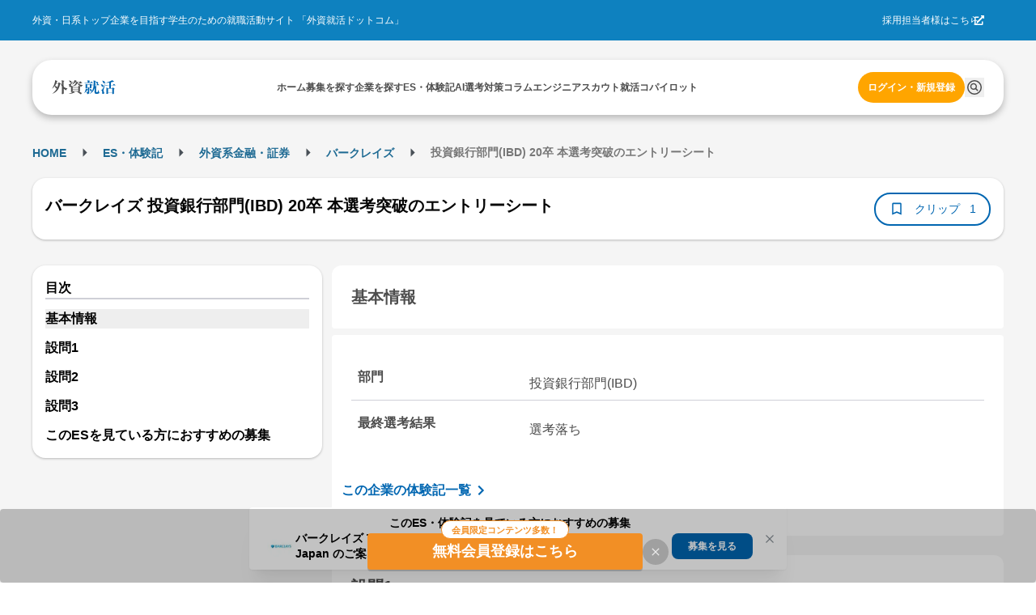

--- FILE ---
content_type: application/javascript
request_url: https://gaishishukatsu.com/_next/static/chunks/7756ecb7-ac58e6ff30bea36e.js
body_size: 503
content:
"use strict";(self.webpackChunk_N_E=self.webpackChunk_N_E||[]).push([[8081],{59312:function(t,a,l){l.d(a,{RcW:function(){return PiCaretUpDownBold}});var n=l(4288);function PiCaretUpDownBold(t){return(0,n.w_)({tag:"svg",attr:{viewBox:"0 0 256 256",fill:"currentColor"},child:[{tag:"path",attr:{d:"M184.49,167.51a12,12,0,0,1,0,17l-48,48a12,12,0,0,1-17,0l-48-48a12,12,0,0,1,17-17L128,207l39.51-39.52A12,12,0,0,1,184.49,167.51Zm-96-79L128,49l39.51,39.52a12,12,0,0,0,17-17l-48-48a12,12,0,0,0-17,0l-48,48a12,12,0,0,0,17,17Z"}}]})(t)}}}]);
//# sourceMappingURL=7756ecb7-ac58e6ff30bea36e.js.map

--- FILE ---
content_type: application/javascript
request_url: https://gaishishukatsu.com/_next/static/chunks/302-188a2c6ba969f5d0.js
body_size: 3791
content:
"use strict";(self.webpackChunk_N_E=self.webpackChunk_N_E||[]).push([[302],{64149:function(e,r,t){t.d(r,{U:function(){return w}});var a=t(44194),o=t(43068),n=t(32055),l=t(56321),i=t(91556),s=t(22179),p=Object.defineProperty,d=Object.defineProperties,f=Object.getOwnPropertyDescriptors,c=Object.getOwnPropertySymbols,u=Object.prototype.hasOwnProperty,_=Object.prototype.propertyIsEnumerable,__defNormalProp=(e,r,t)=>r in e?p(e,r,{enumerable:!0,configurable:!0,writable:!0,value:t}):e[r]=t,__spreadValues=(e,r)=>{for(var t in r||(r={}))u.call(r,t)&&__defNormalProp(e,t,r[t]);if(c)for(var t of c(r))_.call(r,t)&&__defNormalProp(e,t,r[t]);return e},__spreadProps=(e,r)=>d(e,f(r)),__objRest=(e,r)=>{var t={};for(var a in e)u.call(e,a)&&0>r.indexOf(a)&&(t[a]=e[a]);if(null!=e&&c)for(var a of c(e))0>r.indexOf(a)&&_.call(e,a)&&(t[a]=e[a]);return t};function getElementHeight(e){return(null==e?void 0:e.current)?e.current.scrollHeight:"auto"}let m="undefined"!=typeof window&&window.requestAnimationFrame;var y=t(16582),b=t(63102),h=Object.defineProperty,g=Object.getOwnPropertySymbols,P=Object.prototype.hasOwnProperty,O=Object.prototype.propertyIsEnumerable,Collapse_defNormalProp=(e,r,t)=>r in e?h(e,r,{enumerable:!0,configurable:!0,writable:!0,value:t}):e[r]=t,Collapse_spreadValues=(e,r)=>{for(var t in r||(r={}))P.call(r,t)&&Collapse_defNormalProp(e,t,r[t]);if(g)for(var t of g(r))O.call(r,t)&&Collapse_defNormalProp(e,t,r[t]);return e},Collapse_objRest=(e,r)=>{var t={};for(var a in e)P.call(e,a)&&0>r.indexOf(a)&&(t[a]=e[a]);if(null!=e&&g)for(var a of g(e))0>r.indexOf(a)&&O.call(e,a)&&(t[a]=e[a]);return t};let v={transitionDuration:200,transitionTimingFunction:"ease",animateOpacity:!0},w=(0,a.forwardRef)((e,r)=>{let t=(0,n.N4)("Collapse",v,e),{children:p,in:d,transitionDuration:f,transitionTimingFunction:c,style:u,onTransitionEnd:_,animateOpacity:h}=t,g=Collapse_objRest(t,["children","in","transitionDuration","transitionTimingFunction","style","onTransitionEnd","animateOpacity"]),P=(0,n.rZ)(),O=(0,o.J)(),w=!!P.respectReducedMotion&&O,j=w?0:f,{systemStyles:S,rest:N}=(0,y.x)(g),D=function({transitionDuration:e,transitionTimingFunction:r="ease",onTransitionEnd:t=()=>{},opened:o}){let n=(0,a.useRef)(null),p={display:"none",height:0,overflow:"hidden"},[d,f]=(0,a.useState)(o?{}:p),setStyles=e=>{(0,l.flushSync)(()=>f(e))},mergeStyles=e=>{setStyles(r=>__spreadValues(__spreadValues({},r),e))};function getTransitionStyles(t){let a=e||function(e){if(!e||"string"==typeof e)return 0;let r=e/36;return Math.round((4+15*r**.25+r/5)*10)}(t);return{transition:`height ${a}ms ${r}`}}(0,i.l)(()=>{o?m(()=>{mergeStyles({willChange:"height",display:"block",overflow:"hidden"}),m(()=>{let e=getElementHeight(n);mergeStyles(__spreadProps(__spreadValues({},getTransitionStyles(e)),{height:e}))})}):m(()=>{let e=getElementHeight(n);mergeStyles(__spreadProps(__spreadValues({},getTransitionStyles(e)),{willChange:"height",height:e})),m(()=>mergeStyles({height:0,overflow:"hidden"}))})},[o]);let handleTransitionEnd=e=>{if(e.target===n.current&&"height"===e.propertyName){if(o){let e=getElementHeight(n);e===d.height?setStyles({}):mergeStyles({height:e}),t()}else 0===d.height&&(setStyles(p),t())}};return function(e={}){var{style:r={},refKey:t="ref"}=e,a=__objRest(e,["style","refKey"]);let l=a[t];return __spreadProps(__spreadValues({"aria-hidden":!o},a),{[t]:(0,s.l)(n,l),onTransitionEnd:handleTransitionEnd,style:__spreadValues(__spreadValues({boxSizing:"border-box"},r),d)})}}({opened:d,transitionDuration:j,transitionTimingFunction:c,onTransitionEnd:_});return 0===j?d?a.createElement(b.x,Collapse_spreadValues({},N),p):null:a.createElement(b.x,Collapse_spreadValues({},D(Collapse_spreadValues(Collapse_spreadValues({style:u,ref:r},N),S))),a.createElement("div",{style:{opacity:d||!h?1:0,transition:h?`opacity ${j}ms ${c}`:"none"}},p))});w.displayName="@mantine/core/Collapse"},18902:function(e,r,t){t.d(r,{O:function(){return v}});var a=t(44194),o=t(32055),n=t(12988),l=t(68162),i=t(47343),s=Object.defineProperty,p=Object.defineProperties,d=Object.getOwnPropertyDescriptors,f=Object.getOwnPropertySymbols,c=Object.prototype.hasOwnProperty,u=Object.prototype.propertyIsEnumerable,__defNormalProp=(e,r,t)=>r in e?s(e,r,{enumerable:!0,configurable:!0,writable:!0,value:t}):e[r]=t,__spreadValues=(e,r)=>{for(var t in r||(r={}))c.call(r,t)&&__defNormalProp(e,t,r[t]);if(f)for(var t of f(r))u.call(r,t)&&__defNormalProp(e,t,r[t]);return e},__spreadProps=(e,r)=>p(e,d(r));let _=(0,n.F4)({"from, to":{opacity:.4},"50%":{opacity:1}});var m=(0,l.k)((e,{height:r,width:t,radius:a,circle:o,animate:n})=>({root:{height:(0,i.h)(r),width:o?(0,i.h)(r):(0,i.h)(t),borderRadius:o?(0,i.h)(r):e.fn.radius(a),position:"relative",WebkitTransform:"translateZ(0)"},visible:{overflow:"hidden","&::before":__spreadProps(__spreadValues({},e.fn.cover(0)),{content:'""',background:"dark"===e.colorScheme?e.colors.dark[7]:e.white,zIndex:10}),"&::after":__spreadProps(__spreadValues({},e.fn.cover(0)),{content:'""',background:"dark"===e.colorScheme?e.colors.dark[4]:e.colors.gray[3],animation:n?`${_} 1500ms linear infinite`:"none",zIndex:11})}})),y=t(63102),b=Object.defineProperty,h=Object.getOwnPropertySymbols,g=Object.prototype.hasOwnProperty,P=Object.prototype.propertyIsEnumerable,Skeleton_defNormalProp=(e,r,t)=>r in e?b(e,r,{enumerable:!0,configurable:!0,writable:!0,value:t}):e[r]=t,Skeleton_spreadValues=(e,r)=>{for(var t in r||(r={}))g.call(r,t)&&Skeleton_defNormalProp(e,t,r[t]);if(h)for(var t of h(r))P.call(r,t)&&Skeleton_defNormalProp(e,t,r[t]);return e},__objRest=(e,r)=>{var t={};for(var a in e)g.call(e,a)&&0>r.indexOf(a)&&(t[a]=e[a]);if(null!=e&&h)for(var a of h(e))0>r.indexOf(a)&&P.call(e,a)&&(t[a]=e[a]);return t};let O={height:"auto",width:"100%",visible:!0,animate:!0},v=(0,a.forwardRef)((e,r)=>{let t=(0,o.N4)("Skeleton",O,e),{height:n,width:l,visible:i,animate:s,className:p,circle:d,radius:f,unstyled:c,variant:u}=t,_=__objRest(t,["height","width","visible","animate","className","circle","radius","unstyled","variant"]),{classes:b,cx:h}=m({height:n,width:l,circle:d,radius:f,animate:s},{name:"Skeleton",unstyled:c,variant:u});return a.createElement(y.x,Skeleton_spreadValues({className:h(b.root,{[b.visible]:i},p),ref:r},_))});v.displayName="@mantine/core/Skeleton"},71169:function(e,r,t){t.d(r,{D:function(){return P}});var a=t(44194),o=t(32055),n=t(47343),l=t(68162),i=Object.defineProperty,s=Object.defineProperties,p=Object.getOwnPropertyDescriptors,d=Object.getOwnPropertySymbols,f=Object.prototype.hasOwnProperty,c=Object.prototype.propertyIsEnumerable,__defNormalProp=(e,r,t)=>r in e?i(e,r,{enumerable:!0,configurable:!0,writable:!0,value:t}):e[r]=t,__spreadValues=(e,r)=>{for(var t in r||(r={}))f.call(r,t)&&__defNormalProp(e,t,r[t]);if(d)for(var t of d(r))c.call(r,t)&&__defNormalProp(e,t,r[t]);return e},__spreadProps=(e,r)=>s(e,p(r)),u=(0,l.k)((e,{element:r,weight:t,inline:a},{size:o})=>({root:__spreadProps(__spreadValues({},e.fn.fontStyles()),{fontFamily:e.headings.fontFamily,fontWeight:t||e.headings.sizes[r].fontWeight||e.headings.fontWeight,fontSize:void 0!==o?o in e.headings.sizes?e.headings.sizes[o].fontSize:(0,n.h)(o):e.headings.sizes[r].fontSize,lineHeight:a?1:void 0!==o&&o in e.headings.sizes?e.headings.sizes[o].lineHeight:e.headings.sizes[r].lineHeight,margin:0})})),_=t(31416),m=Object.defineProperty,y=Object.getOwnPropertySymbols,b=Object.prototype.hasOwnProperty,h=Object.prototype.propertyIsEnumerable,Title_defNormalProp=(e,r,t)=>r in e?m(e,r,{enumerable:!0,configurable:!0,writable:!0,value:t}):e[r]=t,Title_spreadValues=(e,r)=>{for(var t in r||(r={}))b.call(r,t)&&Title_defNormalProp(e,t,r[t]);if(y)for(var t of y(r))h.call(r,t)&&Title_defNormalProp(e,t,r[t]);return e},__objRest=(e,r)=>{var t={};for(var a in e)b.call(e,a)&&0>r.indexOf(a)&&(t[a]=e[a]);if(null!=e&&y)for(var a of y(e))0>r.indexOf(a)&&h.call(e,a)&&(t[a]=e[a]);return t};let g={order:1},P=(0,a.forwardRef)((e,r)=>{let t=(0,o.N4)("Title",g,e),{className:n,order:l,children:i,unstyled:s,size:p,weight:d,inline:f,variant:c}=t,m=__objRest(t,["className","order","children","unstyled","size","weight","inline","variant"]),{classes:y,cx:b}=u({element:`h${l}`,weight:d,inline:f},{name:"Title",unstyled:s,variant:c,size:p});return[1,2,3,4,5,6].includes(l)?a.createElement(_.x,Title_spreadValues({variant:c,component:`h${l}`,ref:r,className:b(y.root,n)},m),i):null});P.displayName="@mantine/core/Title"},91355:function(e,r,t){t.d(r,{a:function(){return j}});var a=t(44194),o=t(32055),n=t(53187),l=t(17404),i=t(98977),s=t(10786),p=t(24987),d=t(14506),f=Object.defineProperty,c=Object.getOwnPropertySymbols,u=Object.prototype.hasOwnProperty,_=Object.prototype.propertyIsEnumerable,__defNormalProp=(e,r,t)=>r in e?f(e,r,{enumerable:!0,configurable:!0,writable:!0,value:t}):e[r]=t,__spreadValues=(e,r)=>{for(var t in r||(r={}))u.call(r,t)&&__defNormalProp(e,t,r[t]);if(c)for(var t of c(r))_.call(r,t)&&__defNormalProp(e,t,r[t]);return e},__objRest=(e,r)=>{var t={};for(var a in e)u.call(e,a)&&0>r.indexOf(a)&&(t[a]=e[a]);if(null!=e&&c)for(var a of c(e))0>r.indexOf(a)&&_.call(e,a)&&(t[a]=e[a]);return t};let m={type:"default",numberOfColumns:1},y=(0,a.forwardRef)((e,r)=>{let t=(0,o.N4)("DatePicker",m,e),{type:n,defaultValue:l,value:i,onChange:s,__staticSelector:f,getDayProps:c,allowSingleDateInRange:u,allowDeselect:_,onMouseLeave:y,numberOfColumns:b}=t,h=__objRest(t,["type","defaultValue","value","onChange","__staticSelector","getDayProps","allowSingleDateInRange","allowDeselect","onMouseLeave","numberOfColumns"]),{onDateChange:g,onRootMouseLeave:P,onHoveredDateChange:O,getControlProps:v}=(0,p.D)({type:n,level:"day",allowDeselect:_,allowSingleDateInRange:u,value:i,defaultValue:l,onChange:s,onMouseLeave:y});return a.createElement(d.f,__spreadValues({ref:r,minLevel:"month",__staticSelector:f||"DatePicker",onMouseLeave:P,hideOutsideDates:1!==b,numberOfColumns:b,__onDayMouseEnter:(e,r)=>O(r),__onDayClick:(e,r)=>g(r),getDayProps:e=>__spreadValues(__spreadValues({},v(e)),null==c?void 0:c(e))},h))});y.displayName="@mantine/dates/DatePicker";var b=Object.defineProperty,h=Object.defineProperties,g=Object.getOwnPropertyDescriptors,P=Object.getOwnPropertySymbols,O=Object.prototype.hasOwnProperty,v=Object.prototype.propertyIsEnumerable,DatePickerInput_defNormalProp=(e,r,t)=>r in e?b(e,r,{enumerable:!0,configurable:!0,writable:!0,value:t}):e[r]=t,DatePickerInput_spreadValues=(e,r)=>{for(var t in r||(r={}))O.call(r,t)&&DatePickerInput_defNormalProp(e,t,r[t]);if(P)for(var t of P(r))v.call(r,t)&&DatePickerInput_defNormalProp(e,t,r[t]);return e},__spreadProps=(e,r)=>h(e,g(r)),DatePickerInput_objRest=(e,r)=>{var t={};for(var a in e)O.call(e,a)&&0>r.indexOf(a)&&(t[a]=e[a]);if(null!=e&&P)for(var a of P(e))0>r.indexOf(a)&&v.call(e,a)&&(t[a]=e[a]);return t};let w={type:"default",valueFormat:"MMMM D, YYYY",closeOnChange:!0,sortDates:!0,dropdownType:"popover"},j=(0,a.forwardRef)((e,r)=>{let t=(0,o.N4)("DatePickerInput",w,e),{type:p,value:d,defaultValue:f,onChange:c,valueFormat:u,labelSeparator:_,locale:m,classNames:b,styles:h,unstyled:g,closeOnChange:P,size:O,variant:v,dropdownType:j,sortDates:S,maxDate:N,minDate:D,defaultDate:k}=t,V=DatePickerInput_objRest(t,["type","value","defaultValue","onChange","valueFormat","labelSeparator","locale","classNames","styles","unstyled","closeOnChange","size","variant","dropdownType","sortDates","maxDate","minDate","defaultDate"]),{calendarProps:E,others:C}=(0,n.M)(V),{_value:I,setValue:x,formattedValue:R,dropdownHandlers:T,dropdownOpened:z,onClear:M,shouldClear:F}=(0,l.u)({type:p,value:d,defaultValue:f,onChange:c,locale:m,format:u,labelSeparator:_,closeOnChange:P,sortDates:S}),H=k||(0,i.S)({maxDate:N,minDate:D});return a.createElement(s.i,DatePickerInput_spreadValues({formattedValue:R,dropdownOpened:z,dropdownHandlers:T,classNames:b,styles:h,unstyled:g,__staticSelector:"DatePickerInput",ref:r,onClear:M,shouldClear:F,value:I,type:p,size:O,variant:v,dropdownType:j},C),a.createElement(y,__spreadProps(DatePickerInput_spreadValues({},E),{size:O,variant:v,type:p,value:I,defaultDate:Array.isArray(I)?I[0]||H:I||H,onChange:x,locale:m,classNames:b,styles:h,unstyled:g,__staticSelector:"DatePickerInput",__stopPropagation:"popover"===j,maxDate:N,minDate:D})))});j.displayName="@mantine/dates/DatePickerInput"}}]);
//# sourceMappingURL=302-188a2c6ba969f5d0.js.map

--- FILE ---
content_type: application/javascript
request_url: https://gaishishukatsu.com/_next/static/chunks/7134-d528e4da55fb5f86.js
body_size: 15469
content:
"use strict";(self.webpackChunk_N_E=self.webpackChunk_N_E||[]).push([[7134],{45112:function(e,t,n){var a,r;n.d(t,{Bq:function(){return l},Tp:function(){return i},UV:function(){return a}}),(r=a||(a={})).A_HEADER="a_header",r.A_TOP_PAGE_1="a_top_page_1",r.A_TOP_PAGE_2="a_top_page_2",r.B_RECTANGLE="b_rectangle",r.B_RECTANGLE_BOTTOM="b_rectangle_bottom",r.C_OVER_POST="c_over_post",r.C_UNDER_POST="c_under_post",r.D_FEED_LEFT="d_feed_left",r.D_FEED_LEFT_2="d_feed_left_2",r.D_FEED_LEFT_SMALL="d_feed_left_small",r.E_FEED_TOP="e_feed_top",r.TEXT_1="text_1",r.TEXT_2="text_2",r.TEXT_3="text_3",r.TOP_SPECIAL="top_special",r.H_COLUMN_TOP="h_column_top",r.RICH_DESKTOP_HEADER="rich_desktop_header",r.RICH_DESKTOP_BODY="rich_desktop_body",r.QUIT_PC_LEFT="quit_pc_left",r.QUIT_PC_RIGHT="quit_pc_right",r.QUIT_PC_CENTER_1="quit_pc_center_1",r.QUIT_PC_CENTER_2="quit_pc_center_2",r.F_SMARTPHONE_BOTTOM="f_smartphone_bottom",r.F_SMARTPHONE_IMAGE_1="f_smartphone_image_1",r.F_SMARTPHONE_IMAGE_2="f_smartphone_image_2",r.QUIT_SMARTPHONE_1="quit_smartphone_1",r.QUIT_SMARTPHONE_2="quit_smartphone_2";let l={a_header:{size:[468,60],id:"div-gpt-ad-1362901364947-0"},a_top_page_1:{size:[624,80],id:"div-gpt-ad-1398765075346-0"},a_top_page_2:{size:[624,80],id:"div-gpt-ad-1398765075346-1"},b_rectangle:{size:[300,250],id:"div-gpt-ad-1362901364947-1"},b_rectangle_bottom:{size:[300,250],id:"div-gpt-ad-1362901364947-2"},c_over_post:{size:[468,60],id:"div-gpt-ad-1432029859612-3"},c_under_post:{size:[468,60],id:"div-gpt-ad-1432029859612-4"},d_feed_left:{size:[158,240],id:"div-gpt-ad-1432029859612-5"},d_feed_left_2:{size:[158,240],id:"div-gpt-ad-1432029859612-6"},d_feed_left_small:{size:[200,200],id:"div-gpt-ad-1432029859612-7"},e_feed_top:{size:[468,60],id:"div-gpt-ad-1432029859612-8"},text_1:{size:[350,18],id:"div-gpt-ad-1432029859612-0"},text_2:{size:[350,18],id:"div-gpt-ad-1432029859612-1"},text_3:{size:[350,18],id:"div-gpt-ad-1432029859612-2"},top_special:{size:[619,80],id:"div-gpt-ad-1362901364947-12"},h_column_top:{size:[619,80],id:"div-gpt-ad-1383876344119-0"},rich_desktop_header:{size:[1200,152],id:"div-gpt-ad-1505444218823-0"},rich_desktop_body:{size:[664,384],id:"div-gpt-ad-1505444218823-1"},quit_pc_left:{size:[200,200],id:"div-gpt-ad-1507101013097-0"},quit_pc_right:{size:[300,250],id:"div-gpt-ad-1507101050892-0"},quit_pc_center_1:{size:[624,80],id:"div-gpt-ad-1507711667401-0"},quit_pc_center_2:{size:[624,80],id:"div-gpt-ad-1507711818191-0"},f_smartphone_bottom:{size:[320,50],id:"div-gpt-ad-1362904182581-0"},f_smartphone_image_1:{size:[320,50],id:"div-gpt-ad-1362904182581-3"},f_smartphone_image_2:{size:[320,50],id:"div-gpt-ad-1362904182581-4"},quit_smartphone_1:{size:[320,50],id:"div-gpt-ad-1507711954905-0"},quit_smartphone_2:{size:[320,50],id:"div-gpt-ad-1507711987282-0"}},i="/43051624/"},60945:function(e,t,n){n.d(t,{K:function(){return i},c:function(){return r}});var a=n(37637);let r=a.Ry({id:a.Rx(),name:a.Z_()}),l=a.Ry({id:a.Rx(),name:a.Z_(),category:a.Z_()}),i=a.Ry({jobTypes:a.IX(l),q:a.Z_()})},8983:function(e,t,n){n.d(t,{C6:function(){return o},Td:function(){return p},U3:function(){return i},f$:function(){return d},ff:function(){return r},hO:function(){return l},lK:function(){return u},n3:function(){return x},qw:function(){return s},vx:function(){return a},xn:function(){return c}});let a={OVERSEAS_STUDENT:1,SCIENCE_STUDENT:2,ENGINEER:3},r={RECOMMEND:"recommend",RECENT:"recent",DEADLINE:"deadline",EVENT:"eventDate"},l={CLIENT:"client",ARCHIVE:"admin"},i={TEXT:"text/plain",MARKDOWN:"text/markdown"},s={CONTENT:"content",LINK:"link"},c={OK:"OK",UNDETERMINABLE:"UNDETERMINABLE",ENTRY_DEADLINE_OVER:"ENTRY_DEADLINE_OVER",EVENT_END_OVER:"EVENT_END_OVER"},o={ALWAYS_ON:"alwaysOn",ALWAYS_OFF:"alwaysOff",DEPENDS_ON:"dependsOn"},d={OK:"OK",ENTRY_DEADLINE_OVER:"ENTRY_DEADLINE_OVER",EVENT_END_OVER:"EVENT_END_OVER",CONTRACT_END_OVER:"CONTRACT_END_OVER"},u={INTERN:"intern",SELECTION:"selection",EVENT:"event",JOIN_EVENT:"jointEvent",GSSKT_EVENT:"gssktEvent",ETC:""},x={INTERN:"インターン",SELECTION:"本選考",EVENT:"イベント",JOIN_EVENT:"合同イベント",GSSKT_EVENT:"外就イベント",ETC:"etc"},p=["7"]},30663:function(e,t,n){n.d(t,{AK:function(){return y},BL:function(){return D},EF:function(){return L},Ht:function(){return u},O8:function(){return T},Op:function(){return f},Q6:function(){return B},Rg:function(){return m},Xk:function(){return Z},gW:function(){return w},iq:function(){return x},op:function(){return O},qB:function(){return j}});var a=n(37637),r=n(60945),l=n(8983);a.Ry({recruitmentID:a.Rx()});let i=a.Ry({key:a.G0([a.i0(l.lK.INTERN),a.i0(l.lK.SELECTION),a.i0(l.lK.EVENT),a.i0(l.lK.JOIN_EVENT),a.i0(l.lK.GSSKT_EVENT),a.i0(l.lK.ETC)]),label:a.G0([a.i0(l.n3.INTERN),a.i0(l.n3.SELECTION),a.i0(l.n3.EVENT),a.i0(l.n3.JOIN_EVENT),a.i0(l.n3.GSSKT_EVENT),a.i0(l.n3.ETC)])}),s=a.Ry({id:a.Rx(),longName:a.Z_(),shortName:a.Z_(),displayOrder:a.Rx()}),c=a.Ry({id:a.Rx(),name:a.Z_(),place:a.Z_(),displayOrder:a.Rx(),calendarRegisteredCount:a.Rx(),isCalendarRegistered:a.O7(),applyMethod:a.Ry({id:a.Rx(),label:a.Z_()}),entryStart:a.Z_(),entryEnd:a.Z_(),eventStart:a.Z_(),eventEnd:a.Z_(),isEntryStartAllDay:a.O7(),isEntryEndAllDay:a.O7(),isEventStartAllDay:a.O7(),isEventEndAllDay:a.O7()}),o=a.Ry({id:a.Rx(),name:a.Z_(),industryCategoryID:a.Rx(),industry:a.Z_(),foundedYear:a.Rx(),employeeCount:a.Rx(),followerCount:a.Rx(),isFollowed:a.O7(),isWishedIndustry:a.O7(),isWishedJobType:a.O7(),isNew:a.O7(),catchPhrase:a.Z_(),capitalDescription:a.Z_(),pageType:a.Z_(),backgroundImageURLs:a.Ry({"300x126":a.Z_(),"640x268":a.Z_(),"948x392":a.Z_()}),logoURLs:a.Ry({"140x105":a.Z_(),"200x150":a.Z_(),"400x300":a.Z_()}),studyUrl:a.Z_()}),d=a.Ry({id:a.Rx(),detailID:a.Rx(),title:a.Z_(),category:a.Z_(),type:i,targetYear:a.Rx(),publishedAt:a.Z_(),postedAt:a.Z_(),displayEndAt:a.Z_(),schedules:a.IX(c),scheduleWarning:a.Ry({context:a.Z_()}),tags:a.IX(s),groupedJobTypes:a.IX(r.c),companies:a.IX(o),_inactiveSchedules:a.IX(a.Yj()),entryURL:a.Z_(),detailPageURL:a.Z_()}),u=a.Ry({recruitments:a.IX(d),totalCount:a.Rx(),nextPage:a.Rx()}),x=a.Ry({years:a.IX(a.Rx()),mainGraduationYear:a.Rx()}),p=a.Ry({id:a.Rx(),longName:a.Z_(),shortName:a.Z_(),displayOrder:a.Rx()}),m=a.Ry({tags:a.IX(p)}),h=a.Ry({id:a.Rx(),name:a.Z_(),shortName:a.Z_()}),y=a.Ry({types:a.IX(h)}),_=a.Ry({id:a.Rx(),name:a.Z_(),categoryName:a.Z_()}),f=a.Ry({groupedJobTypes:a.IX(_)}),g=a.Ry({id:a.Rx(),detailID:a.Rx(),title:a.Z_(),category:a.Z_(),type:a.Ry({key:a.Z_(),label:a.Z_()}),targetYear:a.Rx(),publishedAt:a.Z_(),postedAt:a.Z_(),displayEndAt:a.Z_(),schedules:a.IX(a.Ry({id:a.Rx(),name:a.Z_(),place:a.Z_(),displayOrder:a.Rx(),calendarRegisteredCount:a.Rx(),isCalendarRegistered:a.O7(),applyMethod:a.Ry({id:a.Rx(),label:a.Z_()}),entryStart:a.Z_(),entryEnd:a.Z_(),eventStart:a.Z_(),eventEnd:a.Z_(),isEntryStartAllDay:a.O7(),isEntryEndAllDay:a.O7(),isEventStartAllDay:a.O7(),isEventEndAllDay:a.O7()})),scheduleWarning:a.Ry({context:a.Z_()}),tags:a.IX(p),groupedJobTypes:a.IX(a.Ry({id:a.Rx(),name:a.Z_()})),companies:a.IX(o),_inactiveSchedules:a.IX(a._4()),entryURL:a.Z_(),detailPageURL:a.Z_()}),E=a.Ry({addCalendarUsers:a.Rx(),deadline:a.Z_(),entryEnd:a.Z_(),entryStart:a.Z_(),eventDate:a.Z_(),eventEnd:a.Z_(),eventStart:a.Z_(),hasAddCalendar:a.O7(),id:a.Rx(),isEntryEndAllDay:a.O7(),isEntryStartAllDay:a.O7(),isEventEndAllDay:a.O7(),isEventStartAllDay:a.O7(),name:a.Z_(),place:a.Z_()}),N=a.Ry({code:a.Km([l.xn.OK,l.xn.UNDETERMINABLE,l.xn.ENTRY_DEADLINE_OVER,l.xn.EVENT_END_OVER]),ctrl:a.Km([l.C6.ALWAYS_ON,l.C6.ALWAYS_OFF,l.C6.DEPENDS_ON]),message:a.Z_()}),v=a.Ry({id:a.Rx(),industryName:a.Z_(),logoImageURL:a.Z_(),mainImageURL:a.Z_(),name:a.Z_(),outline:a.Z_(),pageType:a.Z_(),page:a.Ry({industry:a.Z_()}),title:a.Z_()}),b=a.Ry({content:a.Z_(),contentType:a.Z_().optional(),displayOrder:a.Rx(),resourceID:a.Rx(),resourceType:a.Km([l.qw.CONTENT,l.qw.LINK]),title:a.Z_()});a.Ry({archiveID:a.Rx(),companies:a.IX(v),entryURL:a.Z_(),groupedJobTypes:a.IX(a.Ry({id:a.Rx(),name:a.Z_()})),presenter:a.G0([a.i0(l.hO.ARCHIVE),a.i0(l.hO.CLIENT)]),resources:a.IX(b),scheduleWarning:N,schedules:a.IX(E),tags:a.IX(p),targetYear:a.Rx(),title:a.Z_(),type:a.Km([l.lK.INTERN,l.lK.SELECTION,l.lK.EVENT,l.lK.JOIN_EVENT,l.lK.GSSKT_EVENT,l.lK.ETC]),typeV2:i,appendixes:a.IX(a.Ry({id:a.Rx(),content:a.Z_(),createdAt:a.Z_(),modifiedAt:a.Z_()})),isPreview:a.O7(),canEdit:a.O7(),modifiedAt:a.Z_(),displayEndAt:a.Z_()}),a.IX(g);let j=a.Ry({recruitments:a.IX(g),totalCount:a.Rx(),nextPage:a.Rx()});a.Ry({id:a.Rx(),rank:a.Rx(),path:a.Z_(),title:a.Z_(),created:a.Z_()});let R=a.Ry({id:a.Rx(),rank:a.Rx(),path:a.Z_(),title:a.Z_(),created:a.Z_(),recruitment:g}),T=a.IX(R),w=a.IX(a.Ry({id:a.Rx(),openDatetime:a.Z_(),closeDatetime:a.Z_(),youtubeVideoID:a.Z_(),title:a.Z_(),description:a.Z_(),thumbnailURL:a.Z_(),isPrMovie:a.O7(),isFreeListing:a.O7(),isOriginal:a.O7(),serviceDefinitePeriodApplyItemOpen:a.Z_().nullable(),serviceDefinitePeriodApplyItemClose:a.Z_().nullable()})),C=a.Ry({id:a.Rx(),title:a.Z_(),type:a.Z_(),detail_page_url:a.Z_(),job_types:a.IX(r.c),recruiting_item_type:a.Z_(),can_entry:a.O7(),entry_url:a.Z_(),company:a.Ry({id:a.Rx(),name:a.Z_(),logo_url:a.Z_(),industry:a.Ry({id:a.Rx(),name:a.Z_()})})}),O=a.IX(C),I=a.Ry({id:a.Rx(),title:a.Z_(),type:a.Z_(),detail_page_url:a.Z_(),order:a.Rx().optional(),job_types:a.IX(r.c),recruiting_item_type:a.Z_(),can_entry:a.O7(),entry_url:a.Z_(),company:a.Ry({id:a.Rx(),name:a.Z_(),logo_url:a.Z_(),industry:a.Ry({id:a.Rx(),name:a.Z_()})})}),D=a.IX(I);a.IX(I).nullable();let k=a.Ry({recruitments:a.IX(d),totalCount:a.Rx(),nextPage:a.Rx()}),Z=a.IX(k);a.Ry({preview_code:a.Z_().optional()});let S=a.Km(["associate","bachelor","graduate","doctor"]);a.Ry({internal_preview_code:a.Z_().optional(),sex:a.Z_().optional(),bun_ri:a.Z_().optional(),university:a.Z_().optional(),current_univ_type:S.optional(),resources:a.Z_().optional()});let A=a.Ry({id:a.Rx(),title:a.Z_(),type:a.Z_(),detail_page_url:a.Z_(),job_types:a.IX(r.c),recruiting_item_type:a.Z_(),can_entry:a.O7(),entry_url:a.Z_(),company:a.Ry({id:a.Rx(),name:a.Z_(),logo_url:a.Z_(),industry:a.Ry({id:a.Rx(),name:a.Z_()})})}),L=a.IX(A),B=a.Ry({recruitments:a.IX(g),totalCount:a.Rx()})},77144:function(e,t,n){n.d(t,{$2:function(){return d},Bi:function(){return p},C2:function(){return o},Ds:function(){return u},Gm:function(){return R},I5:function(){return _},Nz:function(){return b},QY:function(){return y},Vh:function(){return j},_B:function(){return f},b2:function(){return C},bt:function(){return g},eL:function(){return O},gF:function(){return N},os:function(){return T},qR:function(){return v},rH:function(){return w},wG:function(){return E}});var a,r,l,i,s,c,o,d,u,x,p,m,h=n(37637);(a=o||(o={})).SELECTION="selection",a.INTERN="intern",a.ES="entrysheet",a.SPRING="spring",a.SUMMER="summer",a.AUTUMN="autumn",a.WINTER="winter",a.OTHER="other";let y={types:[{id:1,key:"selection",name:"本選考"},{id:2,key:"intern",name:"インターン"},{id:3,key:"entrysheet",name:"エントリーシート"}]};(r=d||(d={})).HOME="Home",r.REPORTS="ES・体験記",(l=u||(u={})).HOME="Home",l.Search="企業を探す",l.Follow="企業をフォロー",(i=x||(x={})).REPORT_TYPE="レポートの種類",i.INDUSTRY="業界",i.DEPARTMENT="部門・職種";let _={selection:"本選考",intern:"インターン",spring:"春インターン",summer:"夏インターン",autumn:"秋インターン",winter:"冬インターン",entrysheet:"エントリーシート",other:"その他"};(s=p||(p={})).INTERN="インターン",s.OFFERED="内定",s.REJECTED="最終落ち";let f=18,g=15;(c=m||(m={})).PUBLISH="published",c.NOT_FINISHED="notFinished",c.RETURNED_BACK="returnedBack",c.ACCEPTED="accepted",c.UNDER_CHECKING="underChecking";let E="その他",N=["selection","spring","summer","autumn","winter","etc"],v="intern",b={selection:"本選考",spring:"春インターン",summer:"夏インターン",autumn:"秋インターン",winter:"冬インターン",etc:"その他のインターン",[v]:"その他のインターン"},j=["text","textarea","radio","checkbox"];h.Km(j);let R=0,T=1,w=1,C=5,O=8},87360:function(e,t,n){n.d(t,{K:function(){return formatScheduleDataByRecruitList},L:function(){return formatScheduleDataByRecruitDetail}});let formatScheduleDataByRecruitDetail=e=>({id:e.id,name:e.name,entryStart:e.entryStart,entryEnd:e.entryEnd,isEntryEndAllDay:e.isEntryEndAllDay,eventStart:e.eventStart,isEventStartAllDay:e.isEventStartAllDay,eventEnd:e.eventEnd,isEventEndAllDay:e.isEventEndAllDay,place:e.place,isRegistered:e.hasAddCalendar,registeredCount:e.addCalendarUsers}),formatScheduleDataByRecruitList=e=>({id:e.id,name:e.name,entryStart:e.entryStart,entryEnd:e.entryEnd,isEntryEndAllDay:e.isEntryEndAllDay,eventStart:e.eventStart,isEventStartAllDay:e.isEventStartAllDay,eventEnd:e.eventEnd,isEventEndAllDay:e.isEventEndAllDay,place:e.place,isRegistered:e.isCalendarRegistered,registeredCount:e.calendarRegisteredCount})},73208:function(e,t,n){n.d(t,{Q$:function(){return useGetAdvertisementUser},O0:function(){return useGetBanner},qW:function(){return useGetBannerZ},T$:function(){return useGetEngineerBanner},On:function(){return useGetMypageJackBannerSetting}});var a=n(56749),r=n(64522),l=n(73400),i=n(70),s=n(36103),c=n(39800),o=n(37637);let d=o.Ry({universityID:o.Rx(),graduationYear:o.Rx()}),u=o.Ry({top:o.Ry({adType:o.Z_().optional(),adId:o.Rx().optional(),imageUrl:o.Z_().optional(),linkUrl:o.Z_().optional()}),bottom:o.Ry({adType:o.Z_().optional(),adId:o.Rx().optional(),imageUrl:o.Z_().optional(),linkUrl:o.Z_().optional()})}),x=o.Ry({id:o.Rx().optional(),imageURL:o.Z_().optional(),linkURL:o.Z_().optional()}).or(o.Z_());o.Ry({mobileImageURL:o.Z_(),mobileLinkURL:o.Z_()});let p=o.IX(o.Ry({id:o.Rx(),imageURL:o.Z_(),link:o.Z_()})),m=o.Ry({isActivated:o.O7()});o.Ry({topics:o.IX(o.Ry({id:o.Rx(),title:o.Z_(),body:o.Z_(),nickname:o.Z_(),created_at:o.Z_(),last_posted_at:o.Z_()}))});var h=n(61410),y=n(68627);let getAdvertisementUser=async e=>{let{version:t=i.g,cookies:n}=e,request=async e=>(s.l.setToken(e),s.l.get("/".concat(t,"/advertisements/user"),d)),a=await (0,h.G)({cookies:n,authRequired:!1,request,version:t});if(!(null==a?void 0:a.ok))throw Error(a.error);return a},useGetAdvertisementUser=e=>{let{config:t,version:n=i.g}=e,{updateIsSessionExpired:s}=(0,y.J)();return(0,r.a)({...t,queryKey:["advertisementUser"],async queryFn(){let e=(0,l.parseCookies)(),t=await getAdvertisementUser({cookies:e,version:n});return t.ok||t.error!==a._w||s(!0),t}})},getBanner=async e=>{let{version:t=i.g,cookies:n}=e,request=async e=>(e&&s.l.setToken(e),s.l.get("/".concat(t,"/advertisements/banners"),u)),a=await (0,h.G)({cookies:n,authRequired:!1,request,version:t});return a},useGetBanner=e=>{let{config:t,version:n}=e,{updateIsSessionExpired:i}=(0,y.J)();return(0,r.a)({...t,queryKey:["banners"],async queryFn(){let e=(0,l.parseCookies)(),t=await getBanner({cookies:e,version:n});return(null==t?void 0:t.ok)||t.error!==a._w||i(!0),t}})},getBannerZ=async e=>{let{cookies:t,version:n=i.g}=e,request=async e=>(s.l.setToken(e),s.l.get("/".concat(n,"/advertisements/banner-z"),x)),a=await (0,h.G)({cookies:t,authRequired:!0,request,version:n});return a},useGetBannerZ=e=>{let{version:t,config:n}=e,{updateIsSessionExpired:i}=(0,y.J)();return(0,r.a)({...n,queryKey:["bannerZ"],async queryFn(){let e=(0,l.parseCookies)(),n=await getBannerZ({cookies:e,version:t});return n.ok||n.error!==a._w||i(!0),n}})},getMypageJackBannerSetting=async e=>{let{cookies:t,queryParams:n,version:a=i.g}=e,request=async e=>{s.l.setToken(e);let t=(0,c.q)("/".concat(a,"/advertisements/mypage-jack-banner-setting"),{...n});return s.l.get(t,m)},r=await (0,h.G)({cookies:t,authRequired:!0,request,version:a});return r},useGetMypageJackBannerSetting=e=>{let{version:t=i.g,queryParams:n,config:s}=e,{updateIsSessionExpired:c}=(0,y.J)();return(0,r.a)({...s,queryKey:["getMypageJackBannerSetting",n.is_mobile],async queryFn(){let e=(0,l.parseCookies)(),r=await getMypageJackBannerSetting({cookies:e,queryParams:n,version:t});return r.ok||r.error!==a._w||c(!0),r}})},getEngineerBanner=async e=>{let{cookies:t,version:n=i.g}=e,request=async e=>(s.l.setToken(e),s.l.get("/".concat(n,"/advertisements/engineer-banners"),p)),a=await (0,h.G)({cookies:t,authRequired:!1,request,version:n});return a},useGetEngineerBanner=e=>{let{version:t,config:n}=e,{updateIsSessionExpired:i}=(0,y.J)();return(0,r.a)({...n,queryKey:["engineerBanners"],async queryFn(){let e=(0,l.parseCookies)(),n=await getEngineerBanner({cookies:e,version:t});return n.ok||n.error!==a._w||i(!0),n}})}},15150:function(e,t,n){n.d(t,{k:function(){return useHandleFollowingCommunityTopic}});var a=n(56749),r=n(73400),l=n(44194),i=n(13830),s=n(68627);function useHandleFollowingCommunityTopic(e){let{topicId:t,followCountInitial:n,isFollowedInitial:c}=e,o=(0,r.parseCookies)(),{updateIsSessionExpired:d}=(0,s.J)(),[u,x]=(0,l.useState)(n),[p,m]=(0,l.useState)(c);(0,l.useEffect)(()=>{x(n),m(c)},[t]);let h=(0,l.useCallback)(async function(){let e=await (0,i.kI)({cookies:o,topicId:t});e.ok||e.error!==a._w||d(!0),e.ok&&(m(!1),x(e.value.followerCount))},[t,o]),y=(0,l.useCallback)(async function(){let e=await (0,i.rw)({cookies:o,topicId:t});e.ok||e.error!==a._w||d(!0),e.ok&&(m(!0),x(e.value.followerCount))},[t,o]),_=(0,l.useCallback)(async()=>{if(p){await h();return}await y()},[p,h,y]);return{handleFollowingCommunityTopic:_,followCount:u,isFollowed:p}}},96858:function(e,t,n){n.d(t,{N:function(){return BottomCompanyInfo}});var a=n(31549),r=n(83967),l=n(17228),i=n.n(l),s=n(24301),c=n(78747),o=n(54398),d=n(83562);let BottomCompanyInfo=e=>{let{companyId:t,companyName:n,logoImageUrl:l,industry:u,isArchivesPage:x=!1,isPC:p}=e,m=(0,s.useRouter)(),h="/company/".concat(t);return(0,a.jsxs)("div",{className:"w-full",children:[(0,a.jsxs)("div",{className:"flex items-center mt-16 w-full",children:[(0,a.jsx)(d.J,{href:h,className:"pc:hover:cursor-pointer pc:hover:opacity-80",children:!x&&l?(0,a.jsx)("div",{className:"w-[60px] h-[50px] flex relative items-center justify-center",children:(0,a.jsx)(i(),{src:l,alt:n,fill:!0,className:"object-contain relative"})}):(0,a.jsxs)("div",{className:"bg-category-5 w-[60px] h-[60px] flex flex-col justify-center items-center",children:[(0,a.jsx)(c.bwC,{size:36,color:o.Yf}),(0,a.jsx)("p",{className:"text-white text-xs leading",children:"企業情報"})]})}),(0,a.jsxs)(d.J,{href:h,className:"ml-8 pc:hover:cursor-pointer pc:hover:opacity-80",children:[(0,a.jsxs)("h1",{className:"text-md font-bold text-black-1",children:["「",n,"」の企業情報を見る"]}),(0,a.jsx)("p",{className:"text-sm text-black-2",children:u})]})]}),!p&&(0,a.jsx)("div",{className:"mt-8 w-full",children:(0,a.jsx)(r.vr,{className:"w-full px-12",label:"「".concat(n,"」の企業情報を見る"),onClick:async()=>m.push(h),isLarge:!1,isPrimary:!1})})]})}},20286:function(e,t,n){n.d(t,{h:function(){return CompanyContentList},M:function(){return CompanyContentListMenu}});var a=n(31549),r=n(36401),l=n(44194),i=n(78747),s=n(83562),c=n(28408),o=n(40234),d=n(84141);let ShareButtonsForleftSideBar=e=>{let{title:t,currentUrl:n}=e;return(0,a.jsxs)("div",{className:"flex justify-between",children:[(0,a.jsx)(s.J,{className:"bg-sns-facebook-blue w-[30px] h-[30px] pc:hover:opacity-80 rounded-4 flex justify-center items-center",href:(0,d.II)({currentUrl:n}),target:"_blank",rel:"noreferrer",children:(0,a.jsx)(i.ntA,{className:"text-white"})}),(0,a.jsx)(s.J,{className:"bg-sns-x-black text-white w-[30px] h-[30px]  pc:hover:opacity-80 rounded-4 flex justify-center items-center",href:(0,d.Rv)({currentUrl:n,title:t}),target:"_blank",rel:"noreferrer",children:(0,a.jsx)(o.LCd,{size:20})}),(0,a.jsx)(s.J,{className:"bg-sns-hatena-bule text-white w-[30px] h-[30px]  pc:hover:opacity-80 rounded-4 flex justify-center items-center",href:(0,d.of)({currentUrl:n}),target:"_blank",rel:"noreferrer",children:"B!"}),(0,a.jsx)(s.J,{className:"bg-sns-line-green text-white w-[30px] h-[30px] pc:hover:opacity-80 rounded-4 flex justify-center items-center",href:(0,d.$3)({currentUrl:n,title:t}),target:"_blank",rel:"noreferrer",children:(0,a.jsx)(c.MtN,{size:20})}),(0,a.jsx)(s.J,{className:"bg-sns-pocket-red text-white w-[30px] h-[30px] pc:hover:opacity-80 rounded-4 flex justify-center items-center",href:(0,d.xp)({currentUrl:n,title:t}),target:"_blank",rel:"noreferrer",children:(0,a.jsx)(c.I6D,{})})]})};var u=n(84090);let CompanyContentList=e=>{let{companyId:t,title:n,currentUrl:r,entryURL:l,hasReport:i}=e;return(0,a.jsxs)("div",{children:[(0,a.jsxs)("div",{className:"w-full bg-white-1 p-16",children:[t&&(0,a.jsx)(s.J,{href:"/company/".concat(t),className:"text-base text-link pc:hover:opacity-80 leading",children:"企業情報"}),(0,a.jsx)("p",{className:"text-base font-bold text-black-1",children:"募集情報"}),i&&(0,a.jsx)(s.J,{href:"/company/".concat(t,"/experiences"),className:"text-base text-link pc:hover:opacity-80 leading",children:"ES・体験記"})]}),(0,a.jsxs)("div",{className:"bg-background-2 p-16 shadow-bottom",children:[l&&(0,a.jsx)(u.j,{entryURL:l,isLarge:!1}),(0,a.jsx)(ShareButtonsForleftSideBar,{title:n,currentUrl:r})]})]})},CompanyContentListMenu=e=>{let{companyId:t,hasReport:n}=e,[c,o]=(0,l.useState)(!1);return(0,a.jsxs)(r.v,{position:"bottom-start",withArrow:!0,children:[(0,a.jsx)(r.v.Target,{children:(0,a.jsxs)("div",{className:"flex items-center",onClick:()=>{o(e=>!e)},onKeyDown:e=>{("Enter"===e.key||" "===e.key)&&o(e=>!e)},children:[(0,a.jsx)("div",{children:"関連ページ"}),c?(0,a.jsx)(i.DJ5,{size:20}):(0,a.jsx)(i.x3N,{size:20})]})}),(0,a.jsxs)(r.v.Dropdown,{children:[t&&(0,a.jsx)(r.v.Item,{icon:(0,a.jsx)(i.Kk7,{size:20}),children:(0,a.jsx)(s.J,{href:"/company/".concat(t),className:"text-base pc:hover:opacity-80 leading",children:"企業情報"})}),n&&(0,a.jsx)(r.v.Item,{icon:(0,a.jsx)(i.su0,{size:20}),children:(0,a.jsx)(s.J,{href:"/company/".concat(t,"/experiences"),className:"text-base pc:hover:opacity-80 leading",children:"ES・体験記"})})]})]})}},5727:function(e,t,n){n.d(t,{v:function(){return CompanyContentTab}});var a=n(31549),r=n(83562);let l="text-base text-black-1 leading text-center block p-12",CompanyContentTab=e=>{let{companyId:t,hasReport:n}=e;if(!t&&!n)return null;let i=t&&n?"w-1/3":"w-1/2";return(0,a.jsxs)("div",{className:"w-full border-b-[16px] border-collapse border-background-1 flex justify-between",children:[t&&(0,a.jsx)(r.J,{href:"/company/".concat(t),className:"".concat(l," ").concat(i," bg-black-5"),children:"企業情報"}),(0,a.jsx)("p",{className:"".concat(l," ").concat(i," font-bold text-primary-1"),children:"募集情報"}),n&&(0,a.jsx)(r.J,{href:"/company/".concat(t,"/experiences"),className:"".concat(l," ").concat(i," bg-black-5"),children:"ES・体験記"})]})}},84090:function(e,t,n){n.d(t,{j:function(){return EntryButton}});var a=n(31549),r=n(83967),l=n(83562),i=n(9730);let EntryButton=e=>{let{entryURL:t,sourceUrl:n,isLarge:s=!0}=e,c=n?(0,i.$)(t,"source_url",n):t;return t&&(0,a.jsx)("div",{className:s?"mt-16 pc:w-[60%] pc:mx-auto":"mb-8",children:(0,a.jsx)(l.J,{href:c,passHref:!0,target:"_blank",children:(0,a.jsx)(r.kD,{label:"エントリーする",className:s?"pc:h-[60px]":"pc:h-[40px]",isPrimary:!0,isLarge:s})})})}},33254:function(e,t,n){n.d(t,{r:function(){return PreviewModeTag}});var a=n(31549),r=n(63102),l=n(31416);let PreviewModeTag=()=>(0,a.jsxs)(r.x,{className:"flex flex-col",children:[(0,a.jsx)(r.x,{className:"rounded-[26px] items-center justify-center bg-notification px-16 py-[10px] w-[152px] h-[44px]",children:(0,a.jsx)(l.x,{className:"text-white text-base text-center",children:"プレビューモード"})}),(0,a.jsx)(r.x,{className:"p-8",children:(0,a.jsxs)(l.x,{className:"text-notification",children:["現在、プレビューモードで閲覧をしています。",(0,a.jsx)("br",{}),"該当ページの確認以外は利用できません。"]})})]})},63422:function(e,t,n){n.d(t,{$:function(){return RecruitmentHeaderPC}});var a=n(31549),r=n(24301),l=n(35357),i=n(9730),s=n(72664),c=n(16648),o=n(38723);let RecruitmentHeaderPC=e=>{var t;let{title:n,recruitmentType:d,targetYear:u,groupedJobTypes:x,tags:p,entryURL:m,schedules:h,modifiedAt:y,recruitmentData:_}=e,f=(0,r.useRouter)(),g=m?(0,i.$)(m,"source_url",f.asPath):"";return(0,a.jsxs)("div",{className:"flex flex-col bg-white p-24 rounded-16 w-[814px] gap-24",children:[(0,a.jsxs)("div",{className:"flex flex-col",children:[(0,a.jsx)("h1",{className:"leading font-bold text-xl",children:n}),(0,a.jsx)("div",{className:"flex justify-start items-start flex-wrap mb-4",children:(0,a.jsx)(c.$,{tags:p,type:d,targetYear:u,groupedJobTypes:x,size:"sm",isGrayColor:!0})}),(0,a.jsxs)("div",{className:"flex justify-between gap-8",children:[(0,a.jsx)(o.x,{updatedAt:y}),g&&(0,a.jsx)("div",{className:"flex justify-end flex-wrap mb-4",children:(0,a.jsx)(l.Aq,{entryUrl:g,id:l.y6.RECRUITING_INFO,size:l.xH.BASE,className:"px-24 h-[41px]",withShadow:!0,companyId:_.companyId,companyName:_.companyName,entryTitle:n,deadline:null==h?void 0:null===(t=h[0])||void 0===t?void 0:t.entryEnd})})]})]}),h&&h.length>0&&(0,a.jsx)("div",{className:"flex flex-col gap-8",children:(0,a.jsx)(s.G,{schedules:h,recruitmentData:_,withCalendar:!0,withRegisterButton:!0})})]})}},57773:function(e,t,n){n.d(t,{D:function(){return RecruitmentHeaderSP}});var a=n(31549),r=n(17228),l=n.n(r),i=n(24301),s=n(78747),c=n(83562),o=n(35357),d=n(48803),u=n(9730),x=n(45776),p=n(72664),m=n(16648),h=n(20286),y=n(38723);let RecruitmentHeaderSP=e=>{var t;let{company:n,hasReport:r,title:_,recruitmentType:f,targetYear:g,groupedJobTypes:E,tags:N,entryURL:v,schedules:b,modifiedAt:j,shareTitle:R,shareUrl:T,recruitmentData:w}=e,C=(0,i.useRouter)(),O=v?(0,u.$)(v,"source_url",C.asPath):"";return(0,a.jsxs)("div",{className:"flex flex-col bg-white p-24 rounded-b-16 w-full gap-24",children:[(0,a.jsxs)("div",{className:"flex items-center gap-16",children:[n.logoURL&&(0,a.jsx)(c.J,{href:"/company/".concat(n.id),children:(0,a.jsx)(l(),{className:"h-[62px] w-[90px] bg-white object-contain relative cursor-pointer mb-4",src:n.logoURL,alt:_,width:62,height:90})}),(0,a.jsxs)("div",{className:"flex flex-col",children:[n.name&&(0,a.jsx)("h2",{className:"text-lg leading font-bold",children:n.name}),n.industry&&(0,a.jsx)("div",{className:"text-black-3 text-base",children:n.industry})]}),(0,a.jsx)(d.T,{title:R,url:T,variant:"white",className:"flex items-center justify-center bg-black-5 rounded-full w-[36px] h-[36px] pc:w-[44px] pc:h-[44px] hover:opacity-70",children:(0,a.jsx)(s.aOG,{size:24,color:"#000"})})]}),(0,a.jsxs)("div",{className:"flex justify-between",children:[(0,a.jsx)(h.M,{companyId:n.id,hasReport:r}),!n.isLoading&&(0,a.jsx)(x.t,{companyId:n.id,initial:{isFollowed:n.isFollowed,followerCount:0},className:"w-[120px]",hasPlus:!0,hasCount:!1})]}),(0,a.jsxs)("div",{className:"flex flex-col gap-8",children:[(0,a.jsx)("div",{className:"flex justify-start items-start flex-wrap mb-4",children:(0,a.jsx)(m.$,{tags:N,type:f,targetYear:g,groupedJobTypes:E,size:"sm",isGrayColor:!0})}),(0,a.jsx)("h1",{className:"leading font-bold",children:_}),(0,a.jsxs)("div",{className:"flex justify-between gap-8",children:[(0,a.jsx)(y.x,{updatedAt:j}),O&&(0,a.jsx)("div",{className:"flex justify-end flex-wrap mb-4",children:(0,a.jsx)(o.Aq,{entryUrl:O,id:o.y6.RECRUITING_INFO,className:"px-24 h-[41px]",companyId:n.id,companyName:n.name,entryTitle:_,deadline:null==b?void 0:null===(t=b[0])||void 0===t?void 0:t.entryEnd})})]})]}),b&&b.length>0&&(0,a.jsx)("div",{className:"flex flex-col gap-8",children:(0,a.jsx)(p.G,{schedules:b,withRegisterButton:!0,withDeadlineText:!0,buttonType:"textWithBorder",recruitmentData:w})})]})}},97777:function(e,t,n){n.d(t,{P:function(){return RecruitmentLeftColumn}});var a=n(31549),r=n(85113),l=n(17228),i=n.n(l),s=n(78747),c=n(83562),o=n(48803),d=n(45776);let RecruitmentLeftColumn=e=>{let{companyId:t,companyName:n,companyIndustry:l,companyLogoImageUrl:u,companyIsFollowed:x,companyFollowerCount:p,hasReport:m,shareTitle:h,shareUrl:y,isLoading:_=!1}=e;return(0,a.jsxs)("div",{className:"flex flex-col w-[370px] gap-16",children:[(0,a.jsxs)("div",{className:"w-full flex flex-col bg-white rounded-16 p-16 gap-8",children:[u&&(0,a.jsx)(c.J,{href:"/company/".concat(t),children:(0,a.jsx)(i(),{className:"h-[75px] w-[100px] bg-white object-contain relative cursor-pointer mb-4",src:u,alt:n,width:100,height:75})}),(0,a.jsxs)("div",{className:"flex justify-between items-center",children:[(0,a.jsxs)("div",{className:"flex flex-col",children:[n&&(0,a.jsx)("h2",{className:"text-lg leading font-bold",children:n}),l&&(0,a.jsx)("div",{className:"text-black-3 text-base",children:l})]}),(0,a.jsx)(o.T,{title:h,url:y,variant:"white",className:"flex items-center justify-center bg-black-5 rounded-full w-[36px] h-[36px] pc:w-[44px] pc:h-[44px] hover:opacity-70",children:(0,a.jsx)(s.aOG,{size:24,color:"#000"})})]}),!_&&(0,a.jsx)(d.t,{companyId:t,initial:{isFollowed:x,followerCount:p}})]}),(0,a.jsxs)("div",{className:"bg-white p-16 rounded-16",children:[(0,a.jsx)("div",{className:"font-bold",children:"関連ページ"}),(0,a.jsx)(r.i,{className:"my-8"}),(0,a.jsxs)("div",{className:"flex flex-col gap-8",children:[t&&(0,a.jsx)(c.J,{href:"/company/".concat(t),className:"hover:opacity-60 leading",children:"企業情報"}),m&&(0,a.jsx)(c.J,{href:"/company/".concat(t,"/experiences"),className:"hover:opacity-60 leading",children:"ES・体験記"})]})]})]})}},35457:function(e,t,n){n.d(t,{A:function(){return RecruitmentTitle}});var a=n(31549),r=n(50183);let RecruitmentTitle=e=>{let{title:t,recruitmentType:n,targetYear:l,groupedJobTypes:i,tags:s}=e;return(0,a.jsxs)("div",{className:"bg-white pc:border-t-4 pc:border-collapse pc:border-primary-1 p-16 pc:p-24",children:[(0,a.jsxs)("div",{className:"flex justify-start items-start flex-wrap mb-4",children:[n&&(0,a.jsx)("div",{className:"mb-4 mr-8",children:(0,a.jsx)(r.jo,{recruitmentType:n})}),(0,a.jsx)("div",{className:"mb-4 mr-8",children:(0,a.jsx)(r.M1,{label:l?"".concat(l,"年卒"):"卒年不問"})}),i.map(e=>(0,a.jsx)("div",{className:"mb-4 mr-8",children:(0,a.jsx)(r.lA,{jobType:e})})),s.map(e=>(0,a.jsx)("div",{className:"mb-4 mr-8",children:(0,a.jsx)(r.Cz,{recruitmentTag:e})}))]}),(0,a.jsx)("h1",{className:"text-primary-1 text-lg leading font-bold",children:t})]})}},57141:function(e,t,n){n.d(t,{f:function(){return ResourceContentItem}});var a=n(31549),r=n(85113),l=n(44733),i=n(8983),s=n(39361);let ResourceContentItem=e=>{let{resource:t,isHydrated:n}=e;return n&&t.resourceType===i.qw.CONTENT?(0,l.OM)()?(0,a.jsxs)("div",{className:"w-full bg-white p-16 rounded-16 mt-8",children:[(0,a.jsx)("h2",{className:"font-bold",children:t.title}),(0,a.jsx)(r.i,{className:"my-8"}),t.contentType===i.U3.MARKDOWN&&t.parsedContent?(0,a.jsx)("div",{className:"text-base text-black-1 leading px-8","data-resource-content":t.resourceID,dangerouslySetInnerHTML:{__html:t.parsedContent}}):(0,a.jsx)("p",{className:"text-base text-black-1 px-8",children:(0,s.N)(t.content)})]},"resource-content-".concat(t.resourceID)):(0,a.jsxs)("div",{className:"mt-8",children:[(0,a.jsx)("h2",{className:"text-md font-bold text-black-1 leading border-collapse border-l-8 border-l-primary-1 px-12 py-8 text-left my-12 break-all",children:t.title}),t.contentType===i.U3.MARKDOWN&&t.parsedContent?(0,a.jsx)("div",{className:"text-base text-black-1 leading px-8","data-resource-content":t.resourceID,dangerouslySetInnerHTML:{__html:t.parsedContent}}):(0,a.jsx)("p",{className:"text-base text-black-1 px-8",children:(0,s.N)(t.content)})]},"resource-content-".concat(t.resourceID)):null}},63339:function(e,t,n){n.d(t,{P:function(){return Schedule}});var a=n(31549);let convertDateToScheduleDateObj=(e,t)=>{if("0001-01-01T00:00:00Z"===e)return;let n={dayOfWeek:"",year:0,month:0,day:0,time:""},a=new Date(new Date(e).toLocaleString("ja-JP",{timeZone:"Asia/Tokyo"}));return n.dayOfWeek="日月火水木金土".charAt(a.getDay()),n.year=a.getFullYear(),n.month=a.getMonth()+1,n.day=a.getDate(),n.time=t?"":"".concat(a.getHours(),":").concat("0".concat(a.getMinutes()).slice(-2)),n};var r=n(57385);let Schedule=e=>{let{schedule:t}=e,n=convertDateToScheduleDateObj(t.entryEnd,t.isEntryEndAllDay),l=convertDateToScheduleDateObj(t.eventStart,t.isEventStartAllDay),i=convertDateToScheduleDateObj(t.eventEnd,t.isEventEndAllDay);return(0,a.jsxs)("li",{className:"flex justify-between border-b-[1px] [&:nth-last-child(1)]:border-b-0 border-collapse border-line-1 pb-12 [&:nth-last-child(1)]:pb-0 mb-12 [&:nth-last-child(1)]:mb-0",children:[(0,a.jsxs)("div",{className:"w-[calc(100%-145px)] pr-12",children:[t.name?(0,a.jsx)("p",{className:"text-base text-black-1 font-bold",children:t.name}):(0,a.jsx)("p",{className:"text-base text-black-1 font-bold",children:"日程"}),l&&i&&(0,a.jsxs)("p",{className:"text-sm text-black-1 leading break-all mt-4",children:["日程:\xa0",null==l?void 0:l.year,"/",null==l?void 0:l.month,"/",null==l?void 0:l.day,"(",null==l?void 0:l.dayOfWeek,")",(null==l?void 0:l.time)?" ".concat(null==l?void 0:l.time):"","\xa0~\xa0",null==i?void 0:i.year,"/",null==i?void 0:i.month,"/",null==i?void 0:i.day,"(",null==i?void 0:i.dayOfWeek,")",(null==i?void 0:i.time)?" ".concat(null==i?void 0:i.time):""]}),l&&!i&&(0,a.jsxs)("p",{className:"text-sm text-black-1 leading break-all mt-4",children:["日程:\xa0",null==l?void 0:l.year,"/",null==l?void 0:l.month,"/",null==l?void 0:l.day,"(",null==l?void 0:l.dayOfWeek,")",(null==l?void 0:l.time)?" ".concat(null==l?void 0:l.time):""]}),t.place&&(0,a.jsxs)("p",{className:"text-sm text-black-1 leading mt-[2px]",children:["場所:\xa0",t.place]})]}),(0,a.jsxs)("div",{className:"flex flex-col items-end justify-between",children:[(n||l)&&(0,a.jsx)(r.H,{scheduleId:t.id,isRegisteredInitial:t.isRegistered,registeredCountInitial:t.registeredCount}),n&&(0,a.jsx)("div",{className:"flex justify-end mt-12",children:(0,a.jsxs)("p",{className:"text-notification-1 leading",children:[(0,a.jsxs)("span",{className:"text-xl",children:[null==n?void 0:n.month,"/",null==n?void 0:n.day]}),(0,a.jsxs)("span",{className:"text-base ml-4",children:["(",null==n?void 0:n.dayOfWeek,")"]}),(0,a.jsx)("span",{className:"text-base ml-4",children:(null==n?void 0:n.time)&&n.time}),(0,a.jsx)("span",{className:"text-sm ml-4",children:"締切"})]})})]})]},"schedule-".concat(t.id))}},48177:function(e,t,n){n.d(t,{x:function(){return ScheduleList}});var a=n(31549),r=n(87360),l=n(63339);let ScheduleList=e=>{let{schedules:t}=e;return(0,a.jsx)("ul",{className:"bg-background-1 p-12",children:t.map(e=>{let t=(0,r.L)(e);return(0,a.jsx)(l.P,{schedule:t})})})}},85836:function(e,t,n){n.d(t,{_:function(){return ScheduleWarning}});var a=n(31549),r=n(44733),l=n(8983),i=n(24496);let ScheduleWarning=e=>{let{companyName:t,scheduleWarning:n,hasOtherRecruitmentList:s=!1,displayEndAt:c,scrollToOtherRecruitmentList:o}=e,d=(0,i.h)(n,c),u={entryDeadlineOver:{title:"募集締切が過ぎています",description:"すでに募集が終了している情報のため、応募はできませんのでご注意ください。"},eventEndOver:{title:"開催が終了しています",description:"開催が終了している募集情報です。参加はできませんのでご注意ください。"},contractEndOver:{title:"掲載が終了しています",description:"当サイトでは掲載が終了している情報です。"}};if((0,r.OM)()){let e=d===l.f$.ENTRY_DEADLINE_OVER?u.entryDeadlineOver:d===l.f$.EVENT_END_OVER?u.eventEndOver:u.contractEndOver;return d!==l.f$.OK&&(0,a.jsxs)("div",{className:"w-full flex flex-col gap-8 bg-white p-16 rounded-16 items-center",children:[(0,a.jsx)("h2",{className:"font-bold",children:e.title}),(0,a.jsx)("div",{className:"text-base text-black-1 leading px-8",children:e.description}),s&&o&&(0,a.jsx)("div",{className:"w-full flex items-center justify-center mt-8",children:(0,a.jsx)("div",{className:" bg-primary text-white py-8 px-24 text-base rounded-16 hover:opacity-80 inline-block cursor-pointer",onClick:o,onKeyDown:e=>{("Enter"===e.key||" "===e.key)&&o()},children:"公開中の募集情報を見る"})})]})}return d!==l.f$.OK&&(0,a.jsxs)("div",{children:[(0,a.jsx)("p",{className:"text-md text-notification-1 font-bold leading",children:d===l.f$.ENTRY_DEADLINE_OVER?u.entryDeadlineOver.description:d===l.f$.EVENT_END_OVER?u.eventEndOver.description:u.contractEndOver.description}),s&&o&&(0,a.jsx)("button",{className:"text-primary-1 underline text-base leading hover:opacity-80 mt-4",children:"".concat(t,"の公開中の募集情報を見る"),onClick:o})]})}},8708:function(e,t,n){n.d(t,{y:function(){return TopCompanyInfo}});var a=n(31549),r=n(70349),l=n(17228),i=n.n(l),s=n(22835),c=n(71441),o=n(78747),d=n(54398),u=n(46896),x=n(83623),p=n(22702);let FollowCompanyTypeA=e=>{let{companyId:t,followerCountInital:n,isFollowedInital:r}=e,{status:l}=(0,u.aC)(),[i,{open:s,close:o}]=(0,c.q)(!1),{handleFollowCompany:d,followCountUpdated:m,isFollowed:h}=(0,x.c)({companyId:t,followCount:n,followed:r}),onClick=async()=>{if("authenticated"!==l){s();return}return d()};return(0,a.jsxs)(a.Fragment,{children:[(0,a.jsx)(FollowCompanyTypeAPure,{isFollowed:h,onClick:onClick,followCount:m}),(0,a.jsx)(p.S,{opened:i,onClose:o})]})},FollowCompanyTypeAPure=e=>{let{isFollowed:t,onClick:n,followCount:r}=e;return(0,a.jsxs)("div",{className:"flex h-[24px] flex-row",children:[t?(0,a.jsxs)("button",{type:"button",className:"py-2 flex w-[110px] items-center justify-center gap-4 rounded-4 border-2 border-primary-2 bg-primary-2 px-8 text-xs",onClick:n,children:[(0,a.jsx)(o.BB4,{color:d.Yf,size:"16px"}),(0,a.jsx)("span",{className:"text-white",children:"フォロー中"})]}):(0,a.jsxs)("button",{type:"button",className:"py-2 flex w-[110px] items-center justify-center gap-4 rounded-4 border-2 border-primary-2 bg-white px-8 text-xs",onClick:n,children:[(0,a.jsx)(o.BB4,{color:d.PF,size:"16px"}),(0,a.jsx)("span",{className:"text-primary-2",children:"フォローする"})]}),(0,a.jsx)("span",{className:"translate-x-[15%] items-center justify-center whitespace-nowrap rounded bg-background-3 py-4 text-sm text-primary-2 before:absolute before:top-1/2 before:-translate-x-full before:-translate-y-1/2 before:border-4 before:border-transparent before:border-r-background-3 ",children:(0,a.jsx)("div",{className:"mx-8",children:r})})]})},TopCompanyInfo=e=>{let{companyId:t,companyName:n,companyIndustry:l}=e,{data:c,isLoading:o}=(0,s.EX)({companyId:t});return o?(0,a.jsx)("div",{className:"w-full bg-white-1 p-16 flex justify-center items-center",children:(0,a.jsx)(r.a,{color:"gray"})}):(null==c?void 0:c.ok)&&(0,a.jsxs)("div",{className:"w-full bg-white-1 flex justify-between items-center p-16",children:[(0,a.jsxs)("div",{className:"flex items-center mr-8 w-[calc(100%-154px)]",children:[c.value.logoURL&&(0,a.jsx)("div",{className:"w-[60px] h-[50px] flex relative items-center justify-center",children:(0,a.jsx)(i(),{src:c.value.logoURL,alt:n,className:"object-contain",width:60,height:50})}),(0,a.jsxs)("div",{className:"ml-8",children:[(0,a.jsx)("h1",{className:"text-md font-bold text-black-1",children:n}),(0,a.jsx)("p",{className:"text-sm text-black-2",children:l})]})]}),(0,a.jsx)(FollowCompanyTypeA,{companyId:t,followerCountInital:c.value.followerCount,isFollowedInital:c.value.followed})]})}},38723:function(e,t,n){n.d(t,{x:function(){return UpdatedBy}});var a=n(31549),r=n(89398);let UpdatedBy=e=>{let{updatedAt:t}=e;return(0,a.jsx)("div",{className:"mt-16",children:(0,a.jsxs)("p",{className:"text-base text-black-2 leading text-right",children:[(0,r.Aw)(t),"更新"]})})}},94271:function(e,t,n){n.d(t,{p:function(){return RelatedContentList}});var a=n(31549),r=n(70349),l=n(83967),i=n(13830),s=n(46896),c=n(44733),o=n(83562),d=n(71441),u=n(73400),x=n(78747),p=n(54398),m=n(24714),h=n(15150),y=n(73921),_=n(22702);let FollowCommunityTopicButton=e=>{let{topicId:t,isFollowedInitial:n,followCountInitial:r}=e,l=(0,u.parseCookies)(),{isValid:i}=(0,m.W$)(l),[s,{open:o,close:f}]=(0,d.q)(!1),{isFollowed:g,followCount:E,handleFollowingCommunityTopic:N}=(0,h.k)({topicId:t,isFollowedInitial:n,followCountInitial:r});return(0,c.OM)()?(0,a.jsxs)("button",{className:(0,y.cn)("border-collapse border-[1px] border-success-1 rounded-16","py-[3px] pl-20 pr-4  w-[55px]","relative flex justify-center items-center hover:opacity-80",{"bg-success-1 text-white":g,"bg-white text-success-1":!g}),onClick:async()=>{if(!i){o();return}return N()},type:"button",children:[(0,a.jsx)("sup",{className:"text-base absolute top-[5px] left-4",children:(0,a.jsx)(x.OrI,{fill:g?p.Yf:p.dH})}),(0,a.jsx)("span",{className:"text-sm leading",children:E})]}):(0,a.jsxs)(a.Fragment,{children:[(0,a.jsxs)("button",{className:"border-collapse border-[1px] border-success-1 rounded-4 ".concat(g?"bg-success-1 text-white":"bg-white text-success-1"," py-[3px] pl-20 pr-4 relative w-[55px] flex justify-center items-center hover:opacity-80"),onClick:async()=>{if(!i){o();return}return N()},children:[(0,a.jsx)("sup",{className:"text-base absolute top-[5px] left-4",children:(0,a.jsx)(x.OrI,{fill:g?p.Yf:p.dH})}),(0,a.jsx)("span",{className:"text-sm leading",children:E})]}),(0,a.jsx)(_.S,{opened:s,onClose:f})]})};var f=n(89398);let CommunityTopicComponent=e=>{let{topic:t}=e,n=(0,f.p6)(t.lastPostedAt);return(0,c.OM)()?(0,a.jsxs)("div",{className:"flex justify-between border-b-[1px] [&:nth-last-child(1)]:border-b-0 border-collapse border-line-1 pb-12 [&:nth-last-child(1)]:pb-0 mb-16 [&:nth-last-child(1)]:mb-0",children:[(0,a.jsxs)("div",{className:"w-[calc(100%-67px)]",children:[(0,a.jsx)("div",{className:"flex flex-wrap",children:(0,a.jsxs)("p",{className:"bg-black-3 text-xs text-white rounded-16 py-4 px-8 text-center",children:[n,"\xa0更新"]})}),(0,a.jsxs)(o.J,{className:"block mt-8 pc:hover:opacity-80",href:"/questions/".concat(t.id),children:[(0,a.jsx)("p",{className:"text-md text-black leading font-bold",children:t.title}),(0,a.jsx)("p",{className:"text-base text-black-2 leading line-clamp-2 mt-8",children:t.body})]})]}),(0,a.jsx)("div",{className:"w-[55px] ml-12",children:(0,a.jsx)(FollowCommunityTopicButton,{topicId:t.id,isFollowedInitial:t.followed,followCountInitial:t.followerCount})})]}):(0,a.jsxs)("div",{className:"flex justify-between border-b-[1px] [&:nth-last-child(1)]:border-b-0 border-collapse border-line-1 pb-12 [&:nth-last-child(1)]:pb-0 mb-16 [&:nth-last-child(1)]:mb-0",children:[(0,a.jsxs)("div",{className:"w-[calc(100%-67px)]",children:[(0,a.jsx)("div",{className:"flex flex-wrap",children:(0,a.jsxs)("p",{className:"bg-black-3 text-xs text-white py-2 px-8 text-center",children:[n,"\xa0更新"]})}),(0,a.jsxs)(o.J,{className:"block mt-8 pc:hover:opacity-80",href:"/questions/".concat(t.id),children:[(0,a.jsx)("p",{className:"text-md text-black leading font-bold",children:t.title}),(0,a.jsx)("p",{className:"text-base text-black-2 leading line-clamp-2 mt-8",children:t.body})]})]}),(0,a.jsx)("div",{className:"w-[55px] ml-12",children:(0,a.jsx)(FollowCommunityTopicButton,{topicId:t.id,isFollowedInitial:t.followed,followCountInitial:t.followerCount})})]})},RelatedContentList=e=>{let{recruitmentItemId:t}=e,{user:n}=(0,s.aC)(),{data:c,isLoading:o,isFetching:d,hasNextPage:u,fetchNextPage:x}=(0,i.n2)({recruitmentIDs:[t],limit:5,config:{enabled:!!n&&!n.isDemoUser}});return!n||n.isDemoUser?null:o?(0,a.jsx)("div",{className:"w-full h-[150px] flex justify-center items-center",children:(0,a.jsx)(r.a,{color:"gray"})}):c&&(null==c?void 0:c.pages.length)>0&&(0,a.jsxs)("div",{className:"mt-16",children:[(0,a.jsx)("h2",{className:"bg-primary-1 p-12 text-white text-md leading font-bold",children:"関連しているページ"}),(0,a.jsxs)("div",{className:"bg-white p-16",children:[(0,a.jsx)("h3",{className:"bg-background-1 p-8 text-md text-black leading font-bold",children:"コミュニティ"}),(0,a.jsxs)("div",{className:"mt-16",children:[c.pages.map(e=>e.ok&&e.value.topics.map(e=>(0,a.jsx)(CommunityTopicComponent,{topic:e},e.id))),d&&(0,a.jsx)("div",{className:"w-full h-[150px] flex justify-center items-center",children:(0,a.jsx)(r.a,{color:"gray"})})]}),!d&&u&&(0,a.jsx)(l.Q5,{label:"もっと見る",type:"button",isPrimary:!1,isDisabled:d||!u,className:"w-full mt-32",onClick:async()=>{await x()}})]})]})}},118:function(e,t,n){n.d(t,{O:function(){return RecruitmentDetailLayout}});var a=n(31549),r=n(63102),l=n(17228),i=n.n(l),s=n(45112),c=n(54729),o=n(44824),d=n(69267),u=n(44733),x=n(46896),p=n(13061),m=n(83562),h=n(53663),y=n(61334),_=n(92150),f=n(3597),g=n(23522),E=n(63173);let RecruitmentDetailLayout=e=>{let{children:t}=e,{status:n}=(0,x.aC)(),{isPC:l}=(0,E.a)(),N=[s.UV.RICH_DESKTOP_HEADER,s.UV.B_RECTANGLE,s.UV.B_RECTANGLE_BOTTOM];return(0,g.q)(N),(0,a.jsx)(a.Fragment,{children:(0,a.jsxs)("div",{children:[!(0,d.Z)()&&(0,a.jsx)(y.y,{}),(0,a.jsx)("main",{children:(0,a.jsx)(r.x,{className:"flex min-h-screen flex-col items-center bg-background-1 py-12 pc:py-32",children:(0,u.OM)()?(0,a.jsxs)(a.Fragment,{children:[(0,a.jsx)("div",{className:"hidden pc:block",children:(0,a.jsx)(p.j,{googleAdBannerName:s.UV.RICH_DESKTOP_HEADER})}),t]}):(0,a.jsxs)("div",{className:"mx-auto my-0 max-w-[1200px]",children:[l&&(0,a.jsx)(p.j,{googleAdBannerName:s.UV.RICH_DESKTOP_HEADER}),(0,a.jsxs)("div",{className:"flex justify-between pc:mt-[10px]",children:[(0,a.jsx)("div",{className:"w-full pc:w-[880px]",children:t}),l&&(0,a.jsxs)(r.x,{className:"w-[300px] ml-20 sticky",children:[(0,a.jsx)("div",{className:"h-[250px]",children:(0,a.jsx)(p.j,{googleAdBannerName:s.UV.B_RECTANGLE})}),(0,a.jsx)("div",{className:"mt-16",children:(0,a.jsx)(m.J,{href:"https://event.gaishishukatsu.com/",className:"block pc:hover:opacity-80",target:"_blank",children:(0,a.jsx)(i(),{src:"/next-image/event/banner_gsskt_event.svg",alt:"外資就活主催イベント一覧",width:300,height:80})})}),(0,a.jsx)("div",{className:"mt-16",children:(0,a.jsx)(_.I,{})}),"authenticated"!==n&&(0,a.jsx)(f.M,{}),(0,a.jsx)("div",{className:"mt-16",children:(0,a.jsx)(m.J,{href:o.lt,children:(0,a.jsx)(i(),{src:c.tF,alt:"LINE連携の設定はこちら",width:300,height:150})})}),(0,a.jsx)("div",{className:"mt-16 h-[250px]",children:(0,a.jsx)(p.j,{googleAdBannerName:s.UV.B_RECTANGLE_BOTTOM})})]})]})]})})}),!(0,d.Z)()&&(0,a.jsx)(h._,{})]})})}},82953:function(e,t,n){n.d(t,{W:function(){return RecruitmentList}});var a=n(31549),r=n(73921),l=n(84282),i=n(35397);let RecruitmentList=e=>{let{title:t,recruitments:n,isGrid:s=!1,hasTargetYear:c=!0}=e;return 0===n.length?null:(0,a.jsxs)("div",{className:"w-full mt-16",children:[(0,a.jsx)("div",{className:"bg-white p-16 rounded-t-16",children:(0,a.jsx)("h2",{className:"font-bold",children:t})}),(0,a.jsx)("div",{className:(0,r.cn)("hidden pc:mt-8",s?"pc:grid pc:grid-cols-2 pc:gap-8":"pc:flex pc:flex-col pc:gap-8"),children:n.map(e=>(0,a.jsx)("div",{children:(0,a.jsx)(l.D,{recruitment:e,hasTargetYear:c})},e.id))}),(0,a.jsx)("div",{className:"pc:hidden gap-8 mt-8",children:n.map(e=>(0,a.jsx)(i.J,{recruitment:e},e.id))})]})}},50183:function(e,t,n){n.d(t,{Cz:function(){return RecruitmentTagListItem},M1:function(){return RecruitmentTargetYearTag},jo:function(){return RecruitmentTypeListItem},lA:function(){return RecruitmentJobTypeTag}});var a=n(31549);let r="text-xs text-white py-2 px-4 min-w-[72px] text-center",RecruitmentTypeListItem=e=>{let{recruitmentType:t}=e,n="bg-black-3";switch(t.key){case"selection":n="bg-category-1";break;case"intern":n="bg-category-7";break;case"event":case"jointEvent":case"gssktEvent":n="bg-category-3"}return(0,a.jsx)("p",{className:"".concat(n," ").concat(r),children:t.label})},RecruitmentTargetYearTag=e=>{let{label:t}=e;return(0,a.jsx)("p",{className:"bg-black-2 ".concat(r),children:t})},RecruitmentJobTypeTag=e=>{let{jobType:t}=e;return(0,a.jsx)("p",{className:"bg-black-3 ".concat(r),children:t.name},"RecruitmentJobTypeTag-".concat(t.id))},RecruitmentTagListItem=e=>{let{recruitmentTag:t}=e;return(0,a.jsx)("p",{className:"bg-black-3 ".concat(r),children:t.shortName},"recruitmentTag-".concat(t.id))}},24496:function(e,t,n){n.d(t,{h:function(){return getScheduleWarningStatus}});var a=n(37637),r=n(8983);a.Km([r.f$.OK,r.f$.ENTRY_DEADLINE_OVER,r.f$.EVENT_END_OVER,r.f$.CONTRACT_END_OVER]);let getScheduleWarningStatus=(e,t)=>e.ctrl===r.C6.ALWAYS_OFF?r.f$.OK:e.ctrl===r.C6.ALWAYS_ON?"EVENT_END_OVER"===e.code?r.f$.EVENT_END_OVER:r.f$.ENTRY_DEADLINE_OVER:"OK"===e.code?r.f$.OK:"EVENT_END_OVER"===e.code?r.f$.EVENT_END_OVER:"ENTRY_DEADLINE_OVER"===e.code?r.f$.ENTRY_DEADLINE_OVER:"UNDETERMINABLE"===e.code&&t&&new Date(t)<new Date?r.f$.CONTRACT_END_OVER:r.f$.OK},51507:function(e,t,n){n.d(t,{j:function(){return useCompanyDataDTO}});var a=n(8983),r=n(22835),l=n(61160),i=n(41521);let useCompanyDataDTO=e=>{var t,n,s,c;let{recruitmentDetail:o}=e,d=o.type===a.lK.GSSKT_EVENT?o.companies.find(e=>"外資就活ドットコム"===e.name):o.companies[0],u=null!==(c=null==d?void 0:d.id)&&void 0!==c?c:0,x=0!==o.archiveID,p=null==d?void 0:d.name,m=null==d?void 0:d.industryName,{data:h}=(0,l.T5)({companyId:String(u)}),{data:y}=(0,i.xC)({queryParams:{companyIDs:u,types:[],departmentMasterIDs:[],limit:1,page:1}}),{data:_}=(0,r.EX)({companyId:u}),f=(null==h?void 0:h.ok)?(null===(t=h.value.companyData)||void 0===t?void 0:t.companyName)||p||"":p||"",g=x?m||"":(null==h?void 0:h.ok)?(null===(n=h.value.companyData)||void 0===n?void 0:n.industry)||m||"":m||"",E=(null==_?void 0:_.ok)?_.value.logoURL:"",N=null===(s=o.companies[0])||void 0===s?void 0:s.mainImageURL,v=!!((null==y?void 0:y.ok)&&y.value.reports.length>0);return{companyId:null!=u?u:0,companyName:f,companyIndustry:g,companyLogoImageUrl:E,companyMainPhotoImageUrl:N,hasReport:v}}},5455:function(e,t,n){n.d(t,{n:function(){return BreadcrumbsComponent}});var a=n(31549),r=n(32522),l=n(78747),i=n(63173),s=n(83562);let BreadcrumbsComponent=e=>{let{crumbs:t}=e,{isPC:n}=(0,i.a)();return(0,a.jsx)(a.Fragment,{children:(0,a.jsx)(r.O,{separator:(0,a.jsx)(l.km,{size:25}),sx:n?{}:{"& .mantine-Breadcrumbs-separator":{margin:"0 4px"}},children:t.map((e,n)=>(0,a.jsx)("div",{className:"".concat(n===t.length-1&&"overflow-hidden text-ellipsis whitespace-nowrap pb-[2px]"),children:n===t.length-1?(0,a.jsx)("span",{className:"text-black-2 text-[10px] pc:text-base",children:e.label}):(0,a.jsx)(s.J,{href:e.href,className:"text-primary-1 hover:underline hover:opacity-50 text-[10px] pc:text-base font-bold",children:e.label})},e.label))})})}},39361:function(e,t,n){n.d(t,{N:function(){return convertToLink}});var a=n(44194),r=n(83562),l=n(90914);let i=/(https?:\/\/[\w!?/+\-_~=;.,*&@#$%()'[\]:]+)/,isSafeUrl=e=>{try{let t=new URL(e);return"http:"===t.protocol||"https:"===t.protocol}catch(e){return!1}},convertToLink=(e,t)=>{let n=(0,l.I)(e);return n.map(e=>"string"!=typeof e?e:e.split(i).map((e,n)=>i.test(e)&&isSafeUrl(e)?(0,a.createElement)(r.J,{key:n,target:"_blank",href:e,className:"text leading text-link-1 pc:hover:opacity-80 pc:hover:ease-in-out pc:hover:duration-300".concat(t?" ".concat(t):""),rel:"noreferrer"},e):e))}},23522:function(e,t,n){n.d(t,{q:function(){return useGoogleAdBanner}});var a=n(44194),r=n(45112),l=n(73208);let useGoogleAdBanner=e=>{let[t,n]=(0,a.useState)(!1),{data:r}=(0,l.Q$)({});return(0,a.useEffect)(()=>()=>{googletag.cmd.push(()=>{googletag.destroySlots()})},[]),(0,a.useEffect)(()=>{(null==r?void 0:r.ok)&&callHeadScript(e,r.value)},[r,t]),{setShouldRefetch:n}},callHeadScript=(e,t)=>{googletag.cmd.push(()=>{for(let t of e){let{id:e}=r.Bq[t],{size:n}=r.Bq[t];if(!googletag.pubads().getSlots().some(t=>t.getSlotElementId()===e)){let a=r.Tp+t,l=googletag.defineSlot(a,n,e);l&&l.addService(googletag.pubads())}}for(let n of(googletag.pubads().setTargeting("university",t.universityID.toString()),googletag.pubads().setTargeting("g_year",t.graduationYear.toString()),googletag.enableServices(),e))googletag.display(r.Bq[n].id)})}}}]);
//# sourceMappingURL=7134-d528e4da55fb5f86.js.map

--- FILE ---
content_type: application/javascript
request_url: https://gaishishukatsu.com/_next/static/chunks/pages/recruiting_info/archives/%5Bid%5D-32b99869f281efbb.js
body_size: 9088
content:
(self.webpackChunk_N_E=self.webpackChunk_N_E||[]).push([[4953],{32522:function(e,t,r){"use strict";r.d(t,{O:function(){return h}});var l=r(44194),a=r(32055),s=r(25565),n=(0,r(68162).k)(e=>({root:{display:"flex",alignItems:"center"},breadcrumb:{lineHeight:1,whiteSpace:"nowrap",WebkitTapHighlightColor:"transparent"},separator:{marginLeft:e.spacing.xs,marginRight:e.spacing.xs,color:"dark"===e.colorScheme?e.colors.dark[2]:e.colors.gray[7],lineHeight:1,display:"flex",alignItems:"center",justifyContent:"center"}})),o=r(31416),i=r(63102),c=Object.defineProperty,d=Object.getOwnPropertySymbols,u=Object.prototype.hasOwnProperty,m=Object.prototype.propertyIsEnumerable,__defNormalProp=(e,t,r)=>t in e?c(e,t,{enumerable:!0,configurable:!0,writable:!0,value:r}):e[t]=r,__spreadValues=(e,t)=>{for(var r in t||(t={}))u.call(t,r)&&__defNormalProp(e,r,t[r]);if(d)for(var r of d(t))m.call(t,r)&&__defNormalProp(e,r,t[r]);return e},__objRest=(e,t)=>{var r={};for(var l in e)u.call(e,l)&&0>t.indexOf(l)&&(r[l]=e[l]);if(null!=e&&d)for(var l of d(e))0>t.indexOf(l)&&m.call(e,l)&&(r[l]=e[l]);return r};let p={separator:"/"},h=(0,l.forwardRef)((e,t)=>{let r=(0,a.N4)("Breadcrumbs",p,e),{className:c,children:d,separator:u,classNames:m,styles:h,unstyled:x,variant:f}=r,g=__objRest(r,["className","children","separator","classNames","styles","unstyled","variant"]),{classes:y,cx:b}=n(null,{classNames:m,styles:h,unstyled:x,name:"Breadcrumbs",variant:f}),j=l.Children.toArray(d).reduce((e,t,r,a)=>{var n;let i=(0,s.k)(t)?l.cloneElement(t,{className:b(y.breadcrumb,null==(n=t.props)?void 0:n.className),key:r}):l.createElement("div",{className:y.breadcrumb,key:r},t);return e.push(i),r!==a.length-1&&e.push(l.createElement(o.x,{size:"sm",className:y.separator,key:`separator-${r}`},u)),e},[]);return l.createElement(i.x,__spreadValues({className:b(y.root,c),ref:t},g),j)});h.displayName="@mantine/core/Breadcrumbs"},71169:function(e,t,r){"use strict";r.d(t,{D:function(){return j}});var l=r(44194),a=r(32055),s=r(47343),n=r(68162),o=Object.defineProperty,i=Object.defineProperties,c=Object.getOwnPropertyDescriptors,d=Object.getOwnPropertySymbols,u=Object.prototype.hasOwnProperty,m=Object.prototype.propertyIsEnumerable,__defNormalProp=(e,t,r)=>t in e?o(e,t,{enumerable:!0,configurable:!0,writable:!0,value:r}):e[t]=r,__spreadValues=(e,t)=>{for(var r in t||(t={}))u.call(t,r)&&__defNormalProp(e,r,t[r]);if(d)for(var r of d(t))m.call(t,r)&&__defNormalProp(e,r,t[r]);return e},__spreadProps=(e,t)=>i(e,c(t)),p=(0,n.k)((e,{element:t,weight:r,inline:l},{size:a})=>({root:__spreadProps(__spreadValues({},e.fn.fontStyles()),{fontFamily:e.headings.fontFamily,fontWeight:r||e.headings.sizes[t].fontWeight||e.headings.fontWeight,fontSize:void 0!==a?a in e.headings.sizes?e.headings.sizes[a].fontSize:(0,s.h)(a):e.headings.sizes[t].fontSize,lineHeight:l?1:void 0!==a&&a in e.headings.sizes?e.headings.sizes[a].lineHeight:e.headings.sizes[t].lineHeight,margin:0})})),h=r(31416),x=Object.defineProperty,f=Object.getOwnPropertySymbols,g=Object.prototype.hasOwnProperty,y=Object.prototype.propertyIsEnumerable,Title_defNormalProp=(e,t,r)=>t in e?x(e,t,{enumerable:!0,configurable:!0,writable:!0,value:r}):e[t]=r,Title_spreadValues=(e,t)=>{for(var r in t||(t={}))g.call(t,r)&&Title_defNormalProp(e,r,t[r]);if(f)for(var r of f(t))y.call(t,r)&&Title_defNormalProp(e,r,t[r]);return e},__objRest=(e,t)=>{var r={};for(var l in e)g.call(e,l)&&0>t.indexOf(l)&&(r[l]=e[l]);if(null!=e&&f)for(var l of f(e))0>t.indexOf(l)&&y.call(e,l)&&(r[l]=e[l]);return r};let b={order:1},j=(0,l.forwardRef)((e,t)=>{let r=(0,a.N4)("Title",b,e),{className:s,order:n,children:o,unstyled:i,size:c,weight:d,inline:u,variant:m}=r,x=__objRest(r,["className","order","children","unstyled","size","weight","inline","variant"]),{classes:f,cx:g}=p({element:`h${n}`,weight:d,inline:u},{name:"Title",unstyled:i,variant:m,size:c});return[1,2,3,4,5,6].includes(n)?l.createElement(h.x,Title_spreadValues({variant:m,component:`h${n}`,ref:t,className:g(f.root,s)},x),o):null});j.displayName="@mantine/core/Title"},30183:function(e,t,r){"use strict";r.d(t,{R:function(){return createScopedKeydownHandler}});var l=r(28821);function createScopedKeydownHandler({parentSelector:e,siblingSelector:t,onKeyDown:r,loop:a=!0,activateOnFocus:s=!1,dir:n="rtl",orientation:o}){return i=>{var c;null==r||r(i);let d=Array.from((null==(c=(0,l.p)(i.currentTarget,e))?void 0:c.querySelectorAll(t))||[]).filter(t=>{var r;return r=i.currentTarget,(0,l.p)(r,e)===(0,l.p)(t,e)}),u=d.findIndex(e=>i.currentTarget===e),m=function(e,t,r){for(let r=e+1;r<t.length;r+=1)if(!t[r].disabled)return r;if(r){for(let e=0;e<t.length;e+=1)if(!t[e].disabled)return e}return e}(u,d,a),p=function(e,t,r){for(let r=e-1;r>=0;r-=1)if(!t[r].disabled)return r;if(r){for(let e=t.length-1;e>-1;e-=1)if(!t[e].disabled)return e}return e}(u,d,a),h="rtl"===n?p:m,x="rtl"===n?m:p;switch(i.key){case"ArrowRight":"horizontal"===o&&(i.stopPropagation(),i.preventDefault(),d[h].focus(),s&&d[h].click());break;case"ArrowLeft":"horizontal"===o&&(i.stopPropagation(),i.preventDefault(),d[x].focus(),s&&d[x].click());break;case"ArrowUp":"vertical"===o&&(i.stopPropagation(),i.preventDefault(),d[p].focus(),s&&d[p].click());break;case"ArrowDown":"vertical"===o&&(i.stopPropagation(),i.preventDefault(),d[m].focus(),s&&d[m].click());break;case"Home":i.stopPropagation(),i.preventDefault(),d[0].disabled||d[0].focus();break;case"End":{i.stopPropagation(),i.preventDefault();let e=d.length-1;d[e].disabled||d[e].focus()}}}}},28821:function(e,t,r){"use strict";function findElementAncestor(e,t){let r=e;for(;(r=r.parentElement)&&!r.matches(t););return r}r.d(t,{p:function(){return findElementAncestor}})},16077:function(e,t,r){"use strict";r.d(t,{Z:function(){return getUnixTime}});var l=r(90675),a=r(97407);function getUnixTime(e){return(0,a.Z)(1,arguments),Math.floor(function(e){return(0,a.Z)(1,arguments),(0,l.Z)(e).getTime()}(e)/1e3)}},86698:function(e,t,r){(window.__NEXT_P=window.__NEXT_P||[]).push(["/recruiting_info/archives/[id]",function(){return r(22276)}])},5636:function(e,t,r){"use strict";r.d(t,{O:function(){return l}});let l=" | 外資就活ドットコム"},22835:function(e,t,r){"use strict";r.d(t,{EX:function(){return useGetCompanyInfo},j9:function(){return useDeleteFollowCompany},jo:function(){return useUpdateFollowCompany}});var l=r(56749),a=r(64522),s=r(68501),n=r(73400),o=r(70),i=r(36103),c=r(1575),d=r(61410),u=r(68627);let getCompanyInfo=async e=>{let{companyId:t,cookies:r,version:l=o.g}=e,request=async e=>(i.l.setToken(e),i.l.get("/".concat(l,"/companies/").concat(t,"/info"),c.VU)),a=(0,d.G)({cookies:r,request,authRequired:!1});return a},useGetCompanyInfo=e=>{let{companyId:t,version:r=o.g,config:s}=e,{updateIsSessionExpired:i}=(0,u.J)();return(0,a.a)({...s,queryKey:["getCompanyInfo",t],async queryFn(){let e=(0,n.parseCookies)(),a=await getCompanyInfo({companyId:t,cookies:e,version:r});return a.ok||a.error!==l._w||i(!0),a}})},updateFollowCompany=async e=>{let{cookies:t,companyId:r,version:l=o.g}=e,request=async e=>(i.l.setToken(e),i.l.post("/".concat(l,"/companies/").concat(r,"/follow"),c.Rs,{})),a=await (0,d.G)({cookies:t,request,authRequired:!0});return a},useUpdateFollowCompany=e=>{let{version:t=o.g,onSuccessFunc:r,onErrorFunc:a}=e,{updateIsSessionExpired:i}=(0,u.J)();return(0,s.D)({async mutationFn(e){let{companyId:r}=e,a=(0,n.parseCookies)(),s=await updateFollowCompany({companyId:r,cookies:a,version:t});return s.ok||s.error!==l._w||i(!0),s},onSuccess(e){r&&e.ok&&r({followCompanyCount:e.value.followCompanyCount})},onError(){a&&a()}})},deleteFollowCompany=async e=>{let{companyId:t,cookies:r,version:l=o.g}=e,request=async e=>(i.l.setToken(e),i.l.delete("/".concat(l,"/companies/").concat(t,"/follow"),c.Rs)),a=await (0,d.G)({cookies:r,request,authRequired:!0});return a},useDeleteFollowCompany=e=>{let{version:t=o.g,onSuccessFunc:r,onErrorFunc:a}=e,{updateIsSessionExpired:i}=(0,u.J)();return(0,s.D)({async mutationFn(e){let{companyId:r}=e,a=(0,n.parseCookies)(),s=await deleteFollowCompany({companyId:r,cookies:a,version:t});return s.ok||s.error!==l._w||i(!0),s},onSuccess(e){r&&e.ok&&r({followCompanyCount:e.value.followCompanyCount})},onError(){a&&a()}})}},22276:function(e,t,r){"use strict";r.r(t),r.d(t,{__N_SSP:function(){return X},default:function(){return Z}});var l=r(31549),a=r(8540),s=r.n(a),n=r(24301),o=r(73400),i=r(44194),c=r(78747),d=r(5636),u=r(45112),m=r(3002),p=r(54729),h=r(44824),x=r(44733),f=r(8983),g=r(22835),y=r(24714),b=r(13061),j=r(5455),v=r(83562),N=r(23522),_=r(63173);let k={h2:["text-lg","font-bold","leading","border-collapse","border-l-8","border-l-primary-1","px-12","py-16","text-left","my-12"],h3:["text-md","font-bold","leading","border-collapse","border-b-[1px]","border-b-line","p-8","text-left","my-12"],p:["text-base","leading-[25px]","tracking-wide","mb-24"],blockquote:["text-base","leading","border-collapse","border-l-4","border-l-line","px-12","py-16","text-left","my-8"],a:["text-link","text-base","leading","hover:underline"],img:["mx-auto","my-8"],ul:["px-4","list-inside","list-none","my-8"],ol:["px-4","list-inside","list-none","my-8"],li:["text-base","leading","pl-20"],table:["border-collapse","border-black-1","border-[1px]","w-full","my-12"],th:["text-base","leading","bg-background-1","border-collapse","border-black-1","border-[1px]"],td:["text-base","leading","border-collapse","border-black-1","border-[1px]","p-4"],pre:["bg-background-1","p-8","my-8"],code:["text-base","leading"],em:["font-bold","font-italic"]},addStyleToResourceContent=async()=>{let e=document.querySelectorAll("[data-resource-content]");if(e&&e.length>0)for(let t of e)addStyleToElement(t);await Promise.resolve()},addStyleToElement=e=>{let t=e.querySelectorAll("h2");for(let e of t)e.classList.add(...k.h2);let r=e.querySelectorAll("h3");for(let e of r)e.classList.add(...k.h3);let l=e.querySelectorAll("p");for(let e of l)e.classList.add(...k.p);let a=e.querySelectorAll("blockquote");for(let e of a)e.classList.add(...k.blockquote);let s=e.querySelectorAll("a");for(let e of s)e.classList.add(...k.a);let n=e.querySelectorAll("img");for(let e of n)e.classList.add(...k.img);let o=e.querySelectorAll("ul");for(let e of o)e.classList.add(...k.ul);let i=e.querySelectorAll("ol");for(let e of i)e.classList.add(...k.ol);let c=e.querySelectorAll("li");for(let e of c)e.classList.add(...k.li);let d=e.querySelectorAll("table");for(let e of d)e.classList.add(...k.table);let u=e.querySelectorAll("th");for(let e of u)e.classList.add(...k.th);let m=e.querySelectorAll("td");for(let e of m)e.classList.add(...k.td);let p=e.querySelectorAll("pre");for(let e of p)e.classList.add(...k.pre);let h=e.querySelectorAll("code");for(let e of h)e.classList.add(...k.code);let x=e.querySelectorAll("em");for(let e of x)e.classList.add(...k.em)};var w=r(24496),T=r(51507),L=r(96858),R=r(20286),A=r(5727);let LinksToAdminGsskt=e=>{let{recruitmentItemID:t}=e;return t&&(0,l.jsxs)("div",{className:"mb-16",children:[(0,l.jsxs)("p",{children:["・",(0,l.jsx)(v.J,{href:"".concat("https://admin.gaishishukatsu.com/gs_recruiting_items/edit/").concat(t),className:"text-base text-link pc:hover:opacity-80",children:"この募集情報を編集する"})]}),(0,l.jsxs)("p",{children:["・",(0,l.jsx)(v.J,{href:"".concat("https://admin.gaishishukatsu.com/gs_recruiting_items/screenshots/").concat(t),className:"text-base text-link pc:hover:opacity-80",children:"この募集情報を確認する"})]})]})};var I=r(63422),C=r(57773),E=r(97777),P=r(35457),S=r(57141);let ResourceLinkItem=e=>{let{resource:t}=e;if(t.resourceType===f.qw.LINK)return(0,l.jsx)("div",{className:"mt-8",children:(0,l.jsx)(v.J,{href:t.content,className:"text-link text-base leading pc:hover:opacity-80",target:"_blank",children:t.title})})};var O=r(48177),D=r(85836),q=r(8708),F=r(38723),U=r(94271),J=r(53008),V=r(46896),K=r(17228),W=r.n(K),z=r(54398),G=r(9730);let H="text-xs py-2 px-8 min-w-[72px] text-center leading",GridRecruitmentList=e=>{let{sectionTitle:t,recruitmentList:r}=e;return(0,l.jsxs)(l.Fragment,{children:[(0,l.jsx)("h2",{className:"bg-primary-1 p-12 text-white text-md leading font-bold",children:t}),(0,l.jsx)("div",{className:"bg-white p-24 grid grid-cols-2",children:r.map((e,t)=>{let r=e.entry_url?(0,G.$)(e.entry_url,"source_url",e.detail_page_url):"";return t<4&&(0,l.jsxs)("div",{className:"w-full h-auto min-h-[196px] [&:nth-child(odd)]:pr-12 [&:nth-child(even)]:pl-12 [&:nth-child(1)]:border-b-[1px] [&:nth-child(2)]:border-b-[1px] border-line border-collapse [&:nth-child(1)]:mb-24 [&:nth-child(2)]:mb-24 [&:nth-child(1)]:pb-16 [&:nth-child(2)]:pb-16",children:[(0,l.jsxs)("ul",{className:"flex flex-wrap",children:[(0,l.jsx)(RecruitingItemTypeTag,{recruitingItemType:e.recruiting_item_type}),(0,l.jsx)(Tag,{name:e.company.industry.name},"tag-industry-".concat(e.company.industry.id))]}),(0,l.jsxs)("div",{className:"flex pt-8",children:[(0,l.jsx)("div",{className:"w-[50px] h-[50px]",children:e.company.logo_url?(0,l.jsx)(W(),{className:"object-contain",src:e.company.logo_url,alt:e.company.name,width:50,height:50}):(0,l.jsx)("div",{className:"rounded-full border-line border-[1px] border-collapse w-full h-full flex justify-center items-center",children:(0,l.jsx)(c.bwC,{size:30,fill:z.GY})})}),(0,l.jsxs)("div",{className:"w-[calc(100%-58px)] pl-8",children:[(0,l.jsx)(v.J,{className:"text-base text-link leading font-bold pc:hover:opacity-80 line-clamp-2",href:e.detail_page_url,target:"_blank",children:e.title}),e.job_types.length>0&&(0,l.jsxs)("div",{className:"p-8 bg-background-1 flex items-center mt-8",children:[(0,l.jsx)("div",{className:"block mr-8",children:(0,l.jsx)(c.Ygo,{size:14,fill:z.W1})}),(0,l.jsx)("div",{className:"break-all flex items-center flex-wrap",children:e.job_types.map((e,t)=>(0,l.jsx)("span",{className:"text-primary-1 text-sm mr-4",children:0===t?e.name:"/ ".concat(e.name)}))})]}),(0,l.jsx)("p",{className:"text-black-4 text-sm leading mt-8",children:e.company.name}),e.can_entry&&(0,l.jsx)("div",{className:"flex flex-wrap mt-8",children:(0,l.jsx)(v.J,{className:"block text-base text-white font-bold py-4 px-16 bg-accent-1 rounded shadow-button leading pc:hover:opacity-80",href:r,target:"_blank",children:"エントリーする"})})]})]})]})})})]})},RecruitingItemTypeTag=e=>{let{recruitingItemType:t}=e,r="bg-black-3",a="";switch(t){case"selection":r="bg-category-1",a="本選考";break;case"intern":r="bg-category-7",a="インターン";break;case"event":r="bg-category-3",a="イベント";break;case"jointEvent":r="bg-category-3",a="合同イベント";break;case"gssktEvent":r="bg-category-3",a="外資就活主催"}return(0,l.jsx)("li",{className:"".concat(r," ").concat(H," text-white mr-12"),children:a})},Tag=e=>{let{name:t}=e;return(0,l.jsx)("li",{className:"bg-white ".concat(H," text-black-1 border-[1px] border-black-1 border-collapse"),children:t})};var Y=r(82953);let convertRecruitment=e=>{var t,r,l,a,s,n,o,i,c,d;let u=e.company?[{id:e.company.id,name:e.company.name,industryCategoryID:null!==(a=null===(t=e.company.industry)||void 0===t?void 0:t.id)&&void 0!==a?a:0,industry:null!==(s=null===(r=e.company.industry)||void 0===r?void 0:r.name)&&void 0!==s?s:"",foundedYear:0,employeeCount:0,followerCount:0,isFollowed:!1,isWishedIndustry:!1,isWishedJobType:!1,isNew:!1,catchPhrase:"",capitalDescription:"",pageType:e.can_entry?"medium":"",backgroundImageURLs:{"300x126":"","640x268":"","948x392":""},logoURLs:{"140x105":null!==(n=e.company.logo_url)&&void 0!==n?n:"","200x150":null!==(o=e.company.logo_url)&&void 0!==o?o:"","400x300":null!==(i=e.company.logo_url)&&void 0!==i?i:""},studyUrl:""}]:[],m=null===(l=e.detail_page_url)||void 0===l?void 0:l.split("/").slice(-1)[0],p=Object.values(f.lK).includes(e.recruiting_item_type)?Object.keys(f.lK).find(t=>f.lK[t]===e.recruiting_item_type):"ETC",h=null!==(c=f.n3[p])&&void 0!==c?c:f.n3.ETC;return{id:e.id,detailID:Number(m)||0,title:e.title,category:e.type,type:{key:e.recruiting_item_type,label:h},targetYear:0,publishedAt:"",postedAt:"",displayEndAt:"",schedules:[],scheduleWarning:{context:""},tags:[],groupedJobTypes:null!==(d=e.job_types)&&void 0!==d?d:[],companies:u,_inactiveSchedules:[],entryURL:e.entry_url,detailPageURL:e.detail_page_url}},convertRecruitments=e=>e.map(convertRecruitment),RecommendedRecruitmentList=e=>{let{recruitmentDetailId:t}=e,{status:r}=(0,V.aC)(),{data:a,isLoading:s}=(0,J.tX)({recruitmentDetailId:t}),{data:n,isLoading:o}=(0,J.mJ)({config:{enabled:"authenticated"===r}});return(0,x.OM)()?(0,l.jsxs)(l.Fragment,{children:[!s&&a&&a.ok&&a.value.length>0&&(0,l.jsx)("div",{className:"mb-16",children:(0,l.jsx)(Y.W,{title:"この募集情報を見ている方におすすめの募集",recruitments:convertRecruitments(a.value),isGrid:!0,hasTargetYear:!1})}),"authenticated"===r&&!o&&n&&n.ok&&n.value.length>0&&(0,l.jsx)("div",{className:"mb-16",children:(0,l.jsx)(Y.W,{title:"あなたの志望・フォロー指向からおすすめの募集",recruitments:convertRecruitments(n.value),isGrid:!0})}),((null==a?void 0:a.ok)&&a.value.length>0||"authenticated"===r&&(null==n?void 0:n.ok)&&n.value.length>0)&&(0,l.jsx)("div",{children:(0,l.jsxs)("p",{className:"text-base text-black-2 leading text-center",children:["気になる募集がありませんでしたか？",(0,l.jsx)("br",{}),"プロフィールの",(0,l.jsx)(v.J,{href:h._D,className:"text-base text-link pc:hover:opacity-80 leading",children:"志望業界、志望職種を更新する"}),"/",(0,l.jsx)(v.J,{href:h.w2,className:"text-base text-link pc:hover:opacity-80 leading",children:"フォロー企業を更新する"})]})})]}):(0,l.jsxs)(l.Fragment,{children:[!s&&a&&a.ok&&a.value.length>0&&(0,l.jsx)("div",{className:"mb-16",children:(0,l.jsx)(GridRecruitmentList,{sectionTitle:"この募集情報を見ている方におすすめの募集",recruitmentList:a.value})}),"authenticated"===r&&!o&&n&&n.ok&&n.value.length>0&&(0,l.jsx)("div",{className:"mb-16",children:(0,l.jsx)(GridRecruitmentList,{sectionTitle:"あなたの志望・フォロー指向からおすすめの募集",recruitmentList:n.value})}),((null==a?void 0:a.ok)&&a.value.length>0||"authenticated"===r&&(null==n?void 0:n.ok)&&n.value.length>0)&&(0,l.jsx)("div",{className:"py-16",children:(0,l.jsxs)("p",{className:"text-base text-black-2 leading text-center",children:["気になる募集がありませんでしたか？",(0,l.jsx)("br",{}),"プロフィールの"," ",(0,l.jsx)(v.J,{href:h._D,className:"text-base text-link pc:hover:opacity-80 leading",children:"志望業界、志望職種を更新する"})," ","/"," ",(0,l.jsx)(v.J,{href:h.w2,className:"text-base text-link pc:hover:opacity-80 leading",children:"フォロー企業を更新する"})]})})]})},ArchivesPage=e=>{var t;let{recruitmentItemId:r,recruitmentDetail:a,recruitmentDetailId:k,parsedResourceContents:J,decodedResources:V}=e,K=(0,o.parseCookies)(),{isValid:W}=(0,y.W$)(K),z=(0,n.useRouter)(),G="".concat(m.JM).concat(decodeURI(z.asPath)),{isPC:H}=(0,_.a)(),Y=[u.UV.C_OVER_POST,u.UV.C_UNDER_POST,u.UV.D_FEED_LEFT_SMALL];(0,N.q)(Y);let M="".concat(a.title).concat("intern"===a.typeV2.key?"｜インターンの募集情報詳細":""),B=null===(t=a.resources[0])||void 0===t?void 0:t.content.slice(0,79),{companyId:$,companyName:X,companyIndustry:Z,companyLogoImageUrl:Q,companyMainPhotoImageUrl:ee,hasReport:et}=(0,T.j)({recruitmentDetail:a}),[er,el]=(0,i.useState)(!1),[ea,es]=(0,i.useState)(!0),{data:en,isLoading:eo}=(0,g.EX)({companyId:$});(0,i.useEffect)(()=>{el(!0)},[]),(0,i.useEffect)(()=>{addStyleToResourceContent().then(()=>{es(!1)}).catch(()=>{throw Error("Failed to add style to DOM")})},[er]);let ei=(0,w.h)(a.scheduleWarning,a.displayEndAt),ec=[{label:"Home",href:"/"},{label:"募集を探す",href:"/recruiting_info"},{label:a.title,href:G}];return(0,l.jsxs)(l.Fragment,{children:[(0,l.jsxs)(s(),{children:[(0,l.jsx)("title",{children:"".concat(M).concat(d.O)},"title"),(0,l.jsx)("link",{rel:"canonical",href:G},"canonical"),(0,l.jsx)("meta",{property:"og:title",content:M},"og:title"),(0,l.jsx)("meta",{property:"description",content:B},"description"),(0,l.jsx)("meta",{property:"og:description",content:B},"og:description"),(0,l.jsx)("meta",{property:"og:url",content:G},"og:url"),(0,l.jsx)("meta",{property:"og:image",content:ee||p.Kx},"og:image"),(0,l.jsx)("meta",{name:"twitter:title",content:M},"twitter:title"),(0,l.jsx)("meta",{name:"twitter:description",content:B},"twitter:description"),(0,l.jsx)("meta",{name:"twitter:image",content:ee||p.Kx},"twitter:image")]}),(0,x.OM)()?(0,l.jsxs)("div",{className:"w-full pc:w-auto",children:[(0,l.jsx)("div",{className:"my-8 hidden pc:block",children:(0,l.jsx)(j.n,{crumbs:ec})}),(0,l.jsxs)("div",{className:"flex w-full justify-center gap-16 px-8 pc:px-0",children:[(0,l.jsx)("div",{className:"sticky top-[100px] h-fit hidden pc:block",children:(0,l.jsxs)("div",{children:[(0,l.jsx)(E.P,{companyId:$,companyName:X,companyIndustry:Z,companyLogoImageUrl:"",companyFollowerCount:(null==en?void 0:en.ok)?en.value.followerCount:0,companyIsFollowed:null!=en&&!!en.ok&&en.value.followed,isLoading:eo,hasReport:et,shareTitle:M,shareUrl:G}),(0,l.jsx)(b.j,{googleAdBannerName:u.UV.D_FEED_LEFT_SMALL})]})}),(0,l.jsxs)("div",{className:"flex flex-col pc:w-[814px] w-full gap-8",children:[(0,l.jsx)("div",{className:"hidden pc:block",children:(0,l.jsx)(I.$,{title:a.title,recruitmentType:a.typeV2,targetYear:a.targetYear,groupedJobTypes:a.groupedJobTypes,tags:a.tags,schedules:a.schedules,modifiedAt:a.modifiedAt,recruitmentData:{companyId:$,companyName:X,detailURL:G}})}),(0,l.jsx)("div",{className:"hidden pc:flex bg-background-1 my-8 justify-center h-[60px]",children:(0,l.jsx)(b.j,{googleAdBannerName:u.UV.C_OVER_POST})}),(0,l.jsxs)("div",{className:"pc:hidden flex flex-col gap-8",children:[(0,l.jsxs)("div",{className:"flex bg-white-1 rounded-16 shadow-card p-16",children:[(0,l.jsx)(v.J,{href:"/recruiting_info",children:(0,l.jsx)(c.KYK,{className:"bg-background rounded-16",size:24})}),(0,l.jsx)("p",{className:"ml-8 font-bold text-lg",children:"募集を探す"})]}),(0,l.jsx)(C.D,{company:{id:$,name:X,industry:Z,logoURL:"",isFollowed:null!=en&&!!en.ok&&en.value.followed,followerCount:(null==en?void 0:en.ok)?en.value.followerCount:0,isLoading:eo},hasReport:et,title:a.title,recruitmentType:a.typeV2,targetYear:a.targetYear,groupedJobTypes:a.groupedJobTypes,tags:a.tags,schedules:a.schedules,modifiedAt:a.modifiedAt,shareTitle:M,shareUrl:G,recruitmentData:{companyId:$,companyName:X,detailURL:G}})]}),(0,l.jsx)(D._,{companyName:X,scheduleWarning:a.scheduleWarning,displayEndAt:a.displayEndAt,hasOtherRecruitmentList:!1}),a.canEdit&&(0,l.jsx)(LinksToAdminGsskt,{recruitmentItemID:r}),J.map(e=>(0,l.jsx)(S.f,{resource:e,isHydrated:!0},e.resourceID)),(0,l.jsxs)("div",{className:"mt-8 bg-white p-16 rounded-16",children:[(0,l.jsx)("p",{className:"text-base text-black leading",children:"詳細、ご応募は下記リンクよりご確認ください。"}),void 0===V?a.resources.map(e=>e.resourceType===f.qw.LINK&&(0,l.jsx)(ResourceLinkItem,{resource:e},e.resourceID)):V.map(e=>e.resourceType===f.qw.LINK&&(0,l.jsx)(ResourceLinkItem,{resource:e},e.resourceID))]}),W&&(0,l.jsx)(v.J,{href:h.ye,className:"text-base text-link leading pc:hover:opacity-80",children:"掲載内容の間違いを報告する"}),(0,l.jsx)("div",{className:"mt-16",children:(0,l.jsxs)("p",{className:"text-sm text-black leading",children:["弊サイトは情報の正確性に万全を期しておりますが、対象企業による募集情報の急な変更などにより、締切日等について最新の情報を掲載できない場合がございます。",(0,l.jsx)("br",{}),"大変お手数ですがご志望の企業につきましては、各社の求人情報ページにて最新の情報をご参照いただくようお願い致します。",(0,l.jsx)(v.J,{href:h.WC,className:"text-sm text-link underline pc:hover:opacity-80",children:"こちらの免責事項"}),"もご確認ください。"]})}),(0,l.jsx)("div",{className:"hidden pc:flex py-16 mt-16  justify-center h-[92px]",children:(0,l.jsx)(b.j,{googleAdBannerName:u.UV.C_UNDER_POST})}),(0,l.jsx)("div",{className:"hidden pc:block",children:(0,l.jsx)(RecommendedRecruitmentList,{recruitmentDetailId:k})})]})]})]}):(0,l.jsxs)("div",{className:"w-full",children:[(0,l.jsx)(q.y,{companyId:$,companyName:X,companyIndustry:Z}),(0,l.jsxs)("div",{className:"mt-16 flex",children:[H&&(0,l.jsxs)("div",{className:"w-[200px]",children:[(0,l.jsx)(R.h,{companyId:$,title:M,currentUrl:G,hasReport:et}),(0,l.jsx)(b.j,{googleAdBannerName:u.UV.D_FEED_LEFT_SMALL})]}),(0,l.jsxs)("div",{className:"w-full pc:w-[664px] pc:ml-12",children:[!H&&(0,l.jsx)(A.v,{companyId:$,hasReport:et}),(0,l.jsx)(P.A,{title:a.title,targetYear:a.targetYear,groupedJobTypes:a.groupedJobTypes,tags:a.tags,recruitmentType:a.typeV2}),(0,l.jsxs)("div",{className:"w-full bg-white p-16 pc:p-24 my-16",children:[a.canEdit&&(0,l.jsx)(LinksToAdminGsskt,{recruitmentItemID:r}),H&&(0,l.jsx)("div",{className:"bg-white mb-32 flex justify-center h-[60px]",children:(0,l.jsx)(b.j,{googleAdBannerName:u.UV.C_OVER_POST})}),ei===f.f$.OK&&a.schedules.length>0&&(0,l.jsx)(O.x,{schedules:a.schedules}),(0,l.jsx)(D._,{companyName:X,scheduleWarning:a.scheduleWarning,displayEndAt:a.displayEndAt,hasOtherRecruitmentList:!1}),(0,l.jsx)("div",{className:"mt-16 ".concat(ea?"hidden":""),children:J.map(e=>(0,l.jsx)(S.f,{resource:e,isHydrated:er},e.resourceID))}),(0,l.jsxs)("div",{className:"mt-16",children:[(0,l.jsx)("p",{className:"text-base text-black leading",children:"詳細、ご応募は下記リンクよりご確認ください。"}),void 0===V?a.resources.map(e=>e.resourceType===f.qw.LINK&&(0,l.jsx)(ResourceLinkItem,{resource:e},e.resourceID)):V.map(e=>e.resourceType===f.qw.LINK&&(0,l.jsx)(ResourceLinkItem,{resource:e},e.resourceID))]}),W&&(0,l.jsx)("div",{className:"mt-16",children:(0,l.jsx)(v.J,{href:h.ye,className:"text-base text-link leading pc:hover:opacity-80",children:"掲載内容の間違いを報告する"})}),(0,l.jsx)(F.x,{updatedAt:a.modifiedAt}),(0,l.jsx)(L.N,{companyId:$,companyName:X,logoImageUrl:Q,industry:Z,isArchivesPage:!0,isPC:H}),H&&(0,l.jsx)("div",{className:"bg-white py-16 mt-16 flex justify-center h-[92px]",children:(0,l.jsx)(b.j,{googleAdBannerName:u.UV.C_UNDER_POST})}),(0,l.jsx)("div",{className:"mt-16",children:(0,l.jsxs)("p",{className:"text-sm text-black leading",children:["弊サイトは情報の正確性に万全を期しておりますが、対象企業による募集情報の急な変更などにより、締切日等について最新の情報を掲載できない場合がございます。",(0,l.jsx)("br",{}),"大変お手数ですがご志望の企業につきましては、各社の求人情報ページにて最新の情報をご参照いただくようお願い致します。",(0,l.jsx)(v.J,{href:h.WC,className:"text-sm text-link underline pc:hover:opacity-80",children:"こちらの免責事項"}),"もご確認ください。"]})})]}),H&&(0,l.jsx)(RecommendedRecruitmentList,{recruitmentDetailId:k}),H&&W&&(0,l.jsx)(U.p,{recruitmentItemId:r})]})]})]})]})};var M=r(33254),B=r(118),$=r(30290);let Page=e=>{let{userDataForAnalytics:t,recruitmentItemId:r,recruitmentDetail:a,recruitmentDetailId:s,parsedResourceContents:n,decodedResources:o}=e;return(0,l.jsxs)(l.Fragment,{children:[a.isPreview&&(0,l.jsx)("div",{className:"pc:p-0 px-8",children:(0,l.jsx)(M.r,{})}),(0,l.jsx)(ArchivesPage,{recruitmentItemId:r,recruitmentDetail:a,recruitmentDetailId:s,parsedResourceContents:n,decodedResources:o}),(0,l.jsx)($.K,{userDataForAnalytics:t})]})};var X=!0,Z=Page;Page.getLayout=e=>(0,l.jsx)(B.O,{children:e})},10471:function(e,t,r){"use strict";r.d(t,{R:function(){return formatNumberAsKilo}});let formatNumberAsKilo=function(e){let t=arguments.length>1&&void 0!==arguments[1]?arguments[1]:1;if(e<1e3)return e.toString();let r=["","k","M"],l=0,a=e;for(;a>=1e3&&l<r.length-1;)a/=1e3,l++;let s=10**t,n=Math.floor(a*s)/s,o=Number.parseFloat(n.toString()).toFixed(t);return"".concat(o).concat(r[l])}}},function(e){e.O(0,[6452,5363,1959,6401,1765,3051,4183,6582,5892,8565,7134,9774,2888,179],function(){return e(e.s=86698)}),_N_E=e.O()}]);
//# sourceMappingURL=[id]-32b99869f281efbb.js.map

--- FILE ---
content_type: application/javascript
request_url: https://gaishishukatsu.com/_next/static/chunks/9894-90777cdd3bcca1f8.js
body_size: 4623
content:
(self.webpackChunk_N_E=self.webpackChunk_N_E||[]).push([[9894],{32522:function(e,r,t){"use strict";t.d(r,{O:function(){return u}});var o=t(44194),a=t(32055),n=t(25565),i=(0,t(68162).k)(e=>({root:{display:"flex",alignItems:"center"},breadcrumb:{lineHeight:1,whiteSpace:"nowrap",WebkitTapHighlightColor:"transparent"},separator:{marginLeft:e.spacing.xs,marginRight:e.spacing.xs,color:"dark"===e.colorScheme?e.colors.dark[2]:e.colors.gray[7],lineHeight:1,display:"flex",alignItems:"center",justifyContent:"center"}})),l=t(31416),s=t(63102),c=Object.defineProperty,d=Object.getOwnPropertySymbols,p=Object.prototype.hasOwnProperty,f=Object.prototype.propertyIsEnumerable,__defNormalProp=(e,r,t)=>r in e?c(e,r,{enumerable:!0,configurable:!0,writable:!0,value:t}):e[r]=t,__spreadValues=(e,r)=>{for(var t in r||(r={}))p.call(r,t)&&__defNormalProp(e,t,r[t]);if(d)for(var t of d(r))f.call(r,t)&&__defNormalProp(e,t,r[t]);return e},__objRest=(e,r)=>{var t={};for(var o in e)p.call(e,o)&&0>r.indexOf(o)&&(t[o]=e[o]);if(null!=e&&d)for(var o of d(e))0>r.indexOf(o)&&f.call(e,o)&&(t[o]=e[o]);return t};let m={separator:"/"},u=(0,o.forwardRef)((e,r)=>{let t=(0,a.N4)("Breadcrumbs",m,e),{className:c,children:d,separator:p,classNames:f,styles:u,unstyled:b,variant:y}=t,h=__objRest(t,["className","children","separator","classNames","styles","unstyled","variant"]),{classes:_,cx:g}=i(null,{classNames:f,styles:u,unstyled:b,name:"Breadcrumbs",variant:y}),v=o.Children.toArray(d).reduce((e,r,t,a)=>{var i;let s=(0,n.k)(r)?o.cloneElement(r,{className:g(_.breadcrumb,null==(i=r.props)?void 0:i.className),key:t}):o.createElement("div",{className:_.breadcrumb,key:t},r);return e.push(s),t!==a.length-1&&e.push(o.createElement(l.x,{size:"sm",className:_.separator,key:`separator-${t}`},p)),e},[]);return o.createElement(s.x,__spreadValues({className:g(_.root,c),ref:r},h),v)});u.displayName="@mantine/core/Breadcrumbs"},50347:function(e,r,t){"use strict";t.d(r,{a:function(){return z}});var o=t(44194),a=t(32055),n=t(81757);let[i,l]=(0,n.R)("List component was not found in tree");var s=t(68162),c=t(82960),d=t(99190),p=(0,s.k)((e,{spacing:r,center:t})=>({itemWrapper:{ref:(0,c.A)("itemWrapper"),display:"inline-flex",flexDirection:"column",whiteSpace:"normal"},item:{whiteSpace:"nowrap",lineHeight:t?1:e.lineHeight,"&:not(:first-of-type)":{marginTop:(0,d.a)({size:r,sizes:e.spacing})},"&[data-with-icon]":{listStyle:"none",[`& .${(0,c.A)("itemWrapper")}`]:{display:"inline-flex",alignItems:t?"center":"flex-start",flexDirection:"row"}}},itemIcon:{display:"inline-block",verticalAlign:"middle",marginRight:e.spacing.sm}})),f=t(63102),m=Object.defineProperty,u=Object.getOwnPropertySymbols,b=Object.prototype.hasOwnProperty,y=Object.prototype.propertyIsEnumerable,__defNormalProp=(e,r,t)=>r in e?m(e,r,{enumerable:!0,configurable:!0,writable:!0,value:t}):e[r]=t,__spreadValues=(e,r)=>{for(var t in r||(r={}))b.call(r,t)&&__defNormalProp(e,t,r[t]);if(u)for(var t of u(r))y.call(r,t)&&__defNormalProp(e,t,r[t]);return e},__objRest=(e,r)=>{var t={};for(var o in e)b.call(e,o)&&0>r.indexOf(o)&&(t[o]=e[o]);if(null!=e&&u)for(var o of u(e))0>r.indexOf(o)&&y.call(e,o)&&(t[o]=e[o]);return t};let h={},_=(0,o.forwardRef)((e,r)=>{let t=(0,a.N4)("ListItem",h,e),{className:n,children:i,icon:s}=t,c=__objRest(t,["className","children","icon"]),{icon:d,spacing:m,center:u,listStyleType:b,size:y,withPadding:_,classNames:g,styles:v,unstyled:w,variant:O}=l(),P=s||d,{classes:N,cx:j}=p({withPadding:_,listStyleType:b,center:u,spacing:m},{classNames:g,styles:v,unstyled:w,name:"List",variant:O,size:y});return o.createElement(f.x,__spreadValues({component:"li",className:j(N.item,n),"data-with-icon":!!P||void 0,ref:r},c),o.createElement("div",{className:N.itemWrapper},P&&o.createElement("span",{className:N.itemIcon},P),o.createElement("span",null,i)))});_.displayName="@mantine/core/ListItem";var g=Object.defineProperty,v=Object.defineProperties,w=Object.getOwnPropertyDescriptors,O=Object.getOwnPropertySymbols,P=Object.prototype.hasOwnProperty,N=Object.prototype.propertyIsEnumerable,List_styles_defNormalProp=(e,r,t)=>r in e?g(e,r,{enumerable:!0,configurable:!0,writable:!0,value:t}):e[r]=t,List_styles_spreadValues=(e,r)=>{for(var t in r||(r={}))P.call(r,t)&&List_styles_defNormalProp(e,t,r[t]);if(O)for(var t of O(r))N.call(r,t)&&List_styles_defNormalProp(e,t,r[t]);return e},__spreadProps=(e,r)=>v(e,w(r)),j=(0,s.k)((e,{withPadding:r,listStyleType:t},{size:o})=>({root:__spreadProps(List_styles_spreadValues({},e.fn.fontStyles()),{listStyleType:t,color:"dark"===e.colorScheme?e.colors.dark[0]:e.black,fontSize:(0,d.a)({size:o,sizes:e.fontSizes}),lineHeight:e.lineHeight,margin:0,paddingLeft:r?e.spacing.xl:0,listStylePosition:"inside"})})),k=Object.defineProperty,x=Object.getOwnPropertySymbols,S=Object.prototype.hasOwnProperty,E=Object.prototype.propertyIsEnumerable,List_defNormalProp=(e,r,t)=>r in e?k(e,r,{enumerable:!0,configurable:!0,writable:!0,value:t}):e[r]=t,List_spreadValues=(e,r)=>{for(var t in r||(r={}))S.call(r,t)&&List_defNormalProp(e,t,r[t]);if(x)for(var t of x(r))E.call(r,t)&&List_defNormalProp(e,t,r[t]);return e},List_objRest=(e,r)=>{var t={};for(var o in e)S.call(e,o)&&0>r.indexOf(o)&&(t[o]=e[o]);if(null!=e&&x)for(var o of x(e))0>r.indexOf(o)&&E.call(e,o)&&(t[o]=e[o]);return t};let R={type:"unordered",size:"md",spacing:0},z=(0,o.forwardRef)((e,r)=>{let t=(0,a.N4)("List",R,e),{children:n,type:l,size:s,listStyleType:c,withPadding:d,center:p,spacing:m,icon:u,className:b,styles:y,classNames:h,unstyled:_,variant:g}=t,v=List_objRest(t,["children","type","size","listStyleType","withPadding","center","spacing","icon","className","styles","classNames","unstyled","variant"]),{classes:w,cx:O}=j({withPadding:d,listStyleType:c,center:p,spacing:m},{classNames:h,styles:y,name:"List",unstyled:_,size:s,variant:g});return o.createElement(i,{value:{spacing:m,center:p,icon:u,listStyleType:c,size:s,withPadding:d,classNames:h,styles:y,unstyled:_,variant:g}},o.createElement(f.x,List_spreadValues({component:"unordered"===l?"ul":"ol",className:O(w.root,b),ref:r},v),n))});z.Item=_,z.displayName="@mantine/core/List"},63319:function(e,r,t){"use strict";t.d(r,{P:function(){return g}});var o=t(44194),a=t(32055),n=t(68162),i=t(47343),l=(0,n.k)((e,{color:r,radius:t,withTitle:o})=>{let a=e.fn.radius(t),n=e.fn.variant({variant:"filled",color:r});return{closeButton:e.fn.hover({backgroundColor:"dark"===e.colorScheme?e.colors.dark[8]:e.colors.gray[0]}),icon:{boxSizing:"border-box",marginRight:e.spacing.md,width:(0,i.h)(28),height:(0,i.h)(28),borderRadius:(0,i.h)(28),display:"flex",flex:"none",alignItems:"center",justifyContent:"center",backgroundColor:n.background,color:e.white},root:{overflow:"hidden",boxSizing:"border-box",position:"relative",display:"flex",alignItems:"center",paddingLeft:(0,i.h)(22),paddingRight:e.spacing.xs,paddingTop:e.spacing.xs,paddingBottom:e.spacing.xs,borderRadius:a,backgroundColor:"dark"===e.colorScheme?e.colors.dark[6]:e.white,boxShadow:e.shadows.lg,"&::before":{content:'""',display:"block",position:"absolute",width:(0,i.h)(6),top:a,bottom:a,left:(0,i.h)(4),borderRadius:a,backgroundColor:n.background},"&[data-with-icon]":{paddingLeft:e.spacing.xs,"&::before":{display:"none"}},"&[data-with-border]":{border:`${(0,i.h)(1)} solid ${"dark"===e.colorScheme?e.colors.dark[4]:e.colors.gray[3]}`}},body:{flex:1,overflow:"hidden",marginRight:e.spacing.xs},loader:{marginRight:e.spacing.md},title:{lineHeight:1.4,marginBottom:(0,i.h)(2),overflow:"hidden",textOverflow:"ellipsis",color:"dark"===e.colorScheme?e.white:e.colors.gray[9]},description:{color:o?"dark"===e.colorScheme?e.colors.dark[2]:e.colors.gray[6]:"dark"===e.colorScheme?e.colors.dark[0]:e.black,lineHeight:1.4,overflow:"hidden",textOverflow:"ellipsis"}}}),s=t(63102),c=t(70349),d=t(31416),p=t(45856),f=Object.defineProperty,m=Object.defineProperties,u=Object.getOwnPropertyDescriptors,b=Object.getOwnPropertySymbols,y=Object.prototype.hasOwnProperty,h=Object.prototype.propertyIsEnumerable,__defNormalProp=(e,r,t)=>r in e?f(e,r,{enumerable:!0,configurable:!0,writable:!0,value:t}):e[r]=t,__spreadValues=(e,r)=>{for(var t in r||(r={}))y.call(r,t)&&__defNormalProp(e,t,r[t]);if(b)for(var t of b(r))h.call(r,t)&&__defNormalProp(e,t,r[t]);return e},__spreadProps=(e,r)=>m(e,u(r)),__objRest=(e,r)=>{var t={};for(var o in e)y.call(e,o)&&0>r.indexOf(o)&&(t[o]=e[o]);if(null!=e&&b)for(var o of b(e))0>r.indexOf(o)&&h.call(e,o)&&(t[o]=e[o]);return t};let _={withCloseButton:!0},g=(0,o.forwardRef)((e,r)=>{let t=(0,a.N4)("Notification",_,e),{className:n,color:i,radius:f,loading:m,withCloseButton:u,withBorder:b,title:y,icon:h,children:g,onClose:v,closeButtonProps:w,classNames:O,styles:P,unstyled:N,variant:j}=t,k=__objRest(t,["className","color","radius","loading","withCloseButton","withBorder","title","icon","children","onClose","closeButtonProps","classNames","styles","unstyled","variant"]),{classes:x,cx:S}=l({color:i,radius:f,withTitle:!!y},{name:"Notification",classNames:O,styles:P,unstyled:N,variant:j});return o.createElement(s.x,__spreadValues({className:S(x.root,n),"data-with-icon":!!h||m||void 0,"data-with-border":b||void 0,role:"alert",ref:r},k),h&&!m&&o.createElement("div",{className:x.icon},h),m&&o.createElement(c.a,{size:28,color:i,className:x.loader}),o.createElement("div",{className:x.body},y&&o.createElement(d.x,{className:x.title,size:"sm",weight:500},y),o.createElement(d.x,{color:"dimmed",className:x.description,size:"sm"},g)),u&&o.createElement(p.P,__spreadProps(__spreadValues({iconSize:16,color:"gray"},w),{onClick:v,className:x.closeButton})))});g.displayName="@mantine/core/Notification"},18902:function(e,r,t){"use strict";t.d(r,{O:function(){return O}});var o=t(44194),a=t(32055),n=t(12988),i=t(68162),l=t(47343),s=Object.defineProperty,c=Object.defineProperties,d=Object.getOwnPropertyDescriptors,p=Object.getOwnPropertySymbols,f=Object.prototype.hasOwnProperty,m=Object.prototype.propertyIsEnumerable,__defNormalProp=(e,r,t)=>r in e?s(e,r,{enumerable:!0,configurable:!0,writable:!0,value:t}):e[r]=t,__spreadValues=(e,r)=>{for(var t in r||(r={}))f.call(r,t)&&__defNormalProp(e,t,r[t]);if(p)for(var t of p(r))m.call(r,t)&&__defNormalProp(e,t,r[t]);return e},__spreadProps=(e,r)=>c(e,d(r));let u=(0,n.F4)({"from, to":{opacity:.4},"50%":{opacity:1}});var b=(0,i.k)((e,{height:r,width:t,radius:o,circle:a,animate:n})=>({root:{height:(0,l.h)(r),width:a?(0,l.h)(r):(0,l.h)(t),borderRadius:a?(0,l.h)(r):e.fn.radius(o),position:"relative",WebkitTransform:"translateZ(0)"},visible:{overflow:"hidden","&::before":__spreadProps(__spreadValues({},e.fn.cover(0)),{content:'""',background:"dark"===e.colorScheme?e.colors.dark[7]:e.white,zIndex:10}),"&::after":__spreadProps(__spreadValues({},e.fn.cover(0)),{content:'""',background:"dark"===e.colorScheme?e.colors.dark[4]:e.colors.gray[3],animation:n?`${u} 1500ms linear infinite`:"none",zIndex:11})}})),y=t(63102),h=Object.defineProperty,_=Object.getOwnPropertySymbols,g=Object.prototype.hasOwnProperty,v=Object.prototype.propertyIsEnumerable,Skeleton_defNormalProp=(e,r,t)=>r in e?h(e,r,{enumerable:!0,configurable:!0,writable:!0,value:t}):e[r]=t,Skeleton_spreadValues=(e,r)=>{for(var t in r||(r={}))g.call(r,t)&&Skeleton_defNormalProp(e,t,r[t]);if(_)for(var t of _(r))v.call(r,t)&&Skeleton_defNormalProp(e,t,r[t]);return e},__objRest=(e,r)=>{var t={};for(var o in e)g.call(e,o)&&0>r.indexOf(o)&&(t[o]=e[o]);if(null!=e&&_)for(var o of _(e))0>r.indexOf(o)&&v.call(e,o)&&(t[o]=e[o]);return t};let w={height:"auto",width:"100%",visible:!0,animate:!0},O=(0,o.forwardRef)((e,r)=>{let t=(0,a.N4)("Skeleton",w,e),{height:n,width:i,visible:l,animate:s,className:c,circle:d,radius:p,unstyled:f,variant:m}=t,u=__objRest(t,["height","width","visible","animate","className","circle","radius","unstyled","variant"]),{classes:h,cx:_}=b({height:n,width:i,circle:d,radius:p,animate:s},{name:"Skeleton",unstyled:f,variant:m});return o.createElement(y.x,Skeleton_spreadValues({className:_(h.root,{[h.visible]:l},c),ref:r},u))});O.displayName="@mantine/core/Skeleton"},71169:function(e,r,t){"use strict";t.d(r,{D:function(){return v}});var o=t(44194),a=t(32055),n=t(47343),i=t(68162),l=Object.defineProperty,s=Object.defineProperties,c=Object.getOwnPropertyDescriptors,d=Object.getOwnPropertySymbols,p=Object.prototype.hasOwnProperty,f=Object.prototype.propertyIsEnumerable,__defNormalProp=(e,r,t)=>r in e?l(e,r,{enumerable:!0,configurable:!0,writable:!0,value:t}):e[r]=t,__spreadValues=(e,r)=>{for(var t in r||(r={}))p.call(r,t)&&__defNormalProp(e,t,r[t]);if(d)for(var t of d(r))f.call(r,t)&&__defNormalProp(e,t,r[t]);return e},__spreadProps=(e,r)=>s(e,c(r)),m=(0,i.k)((e,{element:r,weight:t,inline:o},{size:a})=>({root:__spreadProps(__spreadValues({},e.fn.fontStyles()),{fontFamily:e.headings.fontFamily,fontWeight:t||e.headings.sizes[r].fontWeight||e.headings.fontWeight,fontSize:void 0!==a?a in e.headings.sizes?e.headings.sizes[a].fontSize:(0,n.h)(a):e.headings.sizes[r].fontSize,lineHeight:o?1:void 0!==a&&a in e.headings.sizes?e.headings.sizes[a].lineHeight:e.headings.sizes[r].lineHeight,margin:0})})),u=t(31416),b=Object.defineProperty,y=Object.getOwnPropertySymbols,h=Object.prototype.hasOwnProperty,_=Object.prototype.propertyIsEnumerable,Title_defNormalProp=(e,r,t)=>r in e?b(e,r,{enumerable:!0,configurable:!0,writable:!0,value:t}):e[r]=t,Title_spreadValues=(e,r)=>{for(var t in r||(r={}))h.call(r,t)&&Title_defNormalProp(e,t,r[t]);if(y)for(var t of y(r))_.call(r,t)&&Title_defNormalProp(e,t,r[t]);return e},__objRest=(e,r)=>{var t={};for(var o in e)h.call(e,o)&&0>r.indexOf(o)&&(t[o]=e[o]);if(null!=e&&y)for(var o of y(e))0>r.indexOf(o)&&_.call(e,o)&&(t[o]=e[o]);return t};let g={order:1},v=(0,o.forwardRef)((e,r)=>{let t=(0,a.N4)("Title",g,e),{className:n,order:i,children:l,unstyled:s,size:c,weight:d,inline:p,variant:f}=t,b=__objRest(t,["className","order","children","unstyled","size","weight","inline","variant"]),{classes:y,cx:h}=m({element:`h${i}`,weight:d,inline:p},{name:"Title",unstyled:s,variant:f,size:c});return[1,2,3,4,5,6].includes(i)?o.createElement(u.x,Title_spreadValues({variant:f,component:`h${i}`,ref:r,className:h(y.root,n)},b),l):null});v.displayName="@mantine/core/Title"},96850:function(e,r,t){"use strict";t.d(r,{N9:function(){return m},c0:function(){return s},Gy:function(){return i}});var o,a=t(44194);let n="undefined"!=typeof window?a.useLayoutEffect:a.useEffect,[i,l]=(o="mantine-notifications",[function(e){let r=Object.keys(e).reduce((r,t)=>(r[`${o}:${t}`]=r=>e[t](r.detail),r),{});n(()=>(Object.keys(r).forEach(e=>{window.removeEventListener(e,r[e]),window.addEventListener(e,r[e])}),()=>Object.keys(r).forEach(e=>{window.removeEventListener(e,r[e])})),[r])},function(e){return(...r)=>{var t,a;return t=`${o}:${String(e)}`,a=r[0],void window.dispatchEvent(new CustomEvent(t,{detail:a}))}}]),s=l("show"),c=l("hide"),d=l("clean"),p=l("cleanQueue"),f=l("update"),m={show:s,hide:c,clean:d,cleanQueue:p,update:f}},16077:function(e,r,t){"use strict";t.d(r,{Z:function(){return getUnixTime}});var o=t(90675),a=t(97407);function getUnixTime(e){return(0,a.Z)(1,arguments),Math.floor(function(e){return(0,a.Z)(1,arguments),(0,o.Z)(e).getTime()}(e)/1e3)}},62545:function(e,r,t){e.exports=t(29834)}}]);
//# sourceMappingURL=9894-90777cdd3bcca1f8.js.map

--- FILE ---
content_type: application/javascript
request_url: https://gaishishukatsu.com/_next/static/chunks/9374-1f09420481f08e14.js
body_size: 5679
content:
"use strict";(self.webpackChunk_N_E=self.webpackChunk_N_E||[]).push([[9374],{79374:function(e,t,r){r.d(t,{Ph:function(){return C}});var n=r(44194),l=r(95282),o=r(16777),a=r(91556),i=r(22179),c=r(23152),s=r(94434),u=r(27999),d=r(63107),p=r(59524),f=r(77136),h=r(36358),_=(0,r(68162).k)(()=>({input:{"&:not(:disabled)":{cursor:"pointer","&::selection":{backgroundColor:"transparent"}}}})),g=r(72613),m=r(67988),v=Object.defineProperty,b=Object.defineProperties,w=Object.getOwnPropertyDescriptors,S=Object.getOwnPropertySymbols,y=Object.prototype.hasOwnProperty,O=Object.prototype.propertyIsEnumerable,__defNormalProp=(e,t,r)=>t in e?v(e,t,{enumerable:!0,configurable:!0,writable:!0,value:r}):e[t]=r,__spreadValues=(e,t)=>{for(var r in t||(t={}))y.call(t,r)&&__defNormalProp(e,r,t[r]);if(S)for(var r of S(t))O.call(t,r)&&__defNormalProp(e,r,t[r]);return e},__spreadProps=(e,t)=>b(e,w(t)),__objRest=(e,t)=>{var r={};for(var n in e)y.call(e,n)&&0>t.indexOf(n)&&(r[n]=e[n]);if(null!=e&&S)for(var n of S(e))0>t.indexOf(n)&&O.call(e,n)&&(r[n]=e[n]);return r};let P={required:!1,size:"sm",shadow:"sm",itemComponent:d.A,transitionProps:{transition:"fade",duration:0},initiallyOpened:!1,filter:function(e,t){return t.label.toLowerCase().trim().includes(e.toLowerCase().trim())},maxDropdownHeight:220,searchable:!1,clearable:!1,limit:1/0,disabled:!1,creatable:!1,shouldCreate:function(e,t){return!!e&&!t.some(t=>t.label.toLowerCase()===e.toLowerCase())},selectOnBlur:!1,switchDirectionOnFlip:!1,filterDataOnExactSearchMatch:!1,zIndex:(0,c.w)("popover"),positionDependencies:[],dropdownPosition:"flip"},C=(0,n.forwardRef)((e,t)=>{let r=(0,g.k)("Select",P,e),{inputProps:c,wrapperProps:d,shadow:v,data:b,value:w,defaultValue:S,onChange:y,itemComponent:O,onKeyDown:C,onBlur:D,onFocus:I,transitionProps:x,initiallyOpened:R,unstyled:j,classNames:E,styles:V,filter:N,maxDropdownHeight:L,searchable:k,clearable:z,nothingFound:B,limit:F,disabled:M,onSearchChange:H,searchValue:T,rightSection:A,rightSectionWidth:W,creatable:$,getCreateLabel:Z,shouldCreate:q,selectOnBlur:K,onCreate:Q,dropdownComponent:J,onDropdownClose:U,onDropdownOpen:Y,withinPortal:G,portalProps:X,switchDirectionOnFlip:ee,zIndex:et,name:er,dropdownPosition:en,allowDeselect:el,placeholder:eo,filterDataOnExactSearchMatch:ea,form:ei,positionDependencies:ec,readOnly:es,clearButtonProps:eu,hoverOnSearchChange:ed}=r,ep=__objRest(r,["inputProps","wrapperProps","shadow","data","value","defaultValue","onChange","itemComponent","onKeyDown","onBlur","onFocus","transitionProps","initiallyOpened","unstyled","classNames","styles","filter","maxDropdownHeight","searchable","clearable","nothingFound","limit","disabled","onSearchChange","searchValue","rightSection","rightSectionWidth","creatable","getCreateLabel","shouldCreate","selectOnBlur","onCreate","dropdownComponent","onDropdownClose","onDropdownOpen","withinPortal","portalProps","switchDirectionOnFlip","zIndex","name","dropdownPosition","allowDeselect","placeholder","filterDataOnExactSearchMatch","form","positionDependencies","readOnly","clearButtonProps","hoverOnSearchChange"]),{classes:ef,cx:eh,theme:e_}=_(),[eg,em]=(0,n.useState)(R),[ev,eb]=(0,n.useState)(-1),ew=(0,n.useRef)(),eS=(0,n.useRef)({}),[ey,eO]=(0,n.useState)("column"),eP="column"===ey,{scrollIntoView:eC,targetRef:eD,scrollableRef:eI}=(0,l.g)({duration:0,offset:5,cancelable:!1,isList:!0}),ex=void 0===el?z:el,setDropdownOpened=e=>{if(eg!==e){em(e);let t=e?Y:U;"function"==typeof t&&t()}},eR=$&&"function"==typeof Z,ej=null,eE=b.map(e=>"string"==typeof e?{label:e,value:e}:e),eV=(0,s.j)({data:eE}),[eN,eL,ek]=(0,o.C)({value:w,defaultValue:S,finalValue:null,onChange:y}),ez=eV.find(e=>e.value===eN),[eB,eF]=(0,o.C)({value:T,defaultValue:(null==ez?void 0:ez.label)||"",finalValue:void 0,onChange:H}),handleSearchChange=e=>{eF(e),k&&"function"==typeof H&&H(e)};(0,n.useEffect)(()=>{let e=eV.find(e=>e.value===eN);e?handleSearchChange(e.label):eR&&eN||handleSearchChange("")},[eN]),(0,n.useEffect)(()=>{!ez||k&&eg||handleSearchChange(ez.label)},[null==ez?void 0:ez.label]);let handleItemSelect=e=>{if(!es){if(ex&&(null==ez?void 0:ez.value)===e.value)eL(null),setDropdownOpened(!1);else{if(e.creatable&&"function"==typeof Q){let t=Q(e.value);null!=t&&("string"==typeof t?eL(t):eL(t.value))}else eL(e.value);ek||handleSearchChange(e.label),eb(-1),setDropdownOpened(!1),ew.current.focus()}}},eM=function({data:e,searchable:t,limit:r,searchValue:n,filter:l,value:o,filterDataOnExactSearchMatch:a}){if(!t)return e;let i=null!=o&&e.find(e=>e.value===o)||null;if(i&&!a&&(null==i?void 0:i.label)===n){if(r){if(r>=e.length)return e;let t=e.indexOf(i),n=t+r,l=n-e.length;return l>0?e.slice(t-l):e.slice(t,n)}return e}let c=[];for(let t=0;t<e.length&&(l(n,e[t])&&c.push(e[t]),!(c.length>=r));t+=1);return c}({data:eV,searchable:k,limit:F,searchValue:eB,filter:N,filterDataOnExactSearchMatch:ea,value:eN});eR&&q(eB,eM)&&(ej=Z(eB),eM.push({label:eB,value:eB,creatable:!0}));let getNextIndex=(e,t,r)=>{let n=e;for(;r(n);)if(!eM[n=t(n)].disabled)return n;return e};(0,a.l)(()=>{ed&&eB?eb(0):eb(-1)},[eB,ed]);let eH=eN?eM.findIndex(e=>e.value===eN):0,eT=!es&&(eM.length>0?eg:eg&&!!B),handlePrevious=()=>{eb(e=>{var t;let r=getNextIndex(e,e=>e-1,e=>e>0);return eD.current=eS.current[null==(t=eM[r])?void 0:t.value],eT&&eC({alignment:eP?"start":"end"}),r})},handleNext=()=>{eb(e=>{var t;let r=getNextIndex(e,e=>e+1,e=>e<eM.length-1);return eD.current=eS.current[null==(t=eM[r])?void 0:t.value],eT&&eC({alignment:eP?"end":"start"}),r})},scrollSelectedItemIntoView=()=>window.setTimeout(()=>{var e;eD.current=eS.current[null==(e=eM[eH])?void 0:e.value],eC({alignment:eP?"end":"start"})},50);return(0,a.l)(()=>{eT&&scrollSelectedItemIntoView()},[eT]),n.createElement(m.I.Wrapper,__spreadProps(__spreadValues({},d),{__staticSelector:"Select"}),n.createElement(h.v,{opened:eT,transitionProps:x,shadow:v,withinPortal:G,portalProps:X,__staticSelector:"Select",onDirectionChange:eO,switchDirectionOnFlip:ee,zIndex:et,dropdownPosition:en,positionDependencies:[...ec,eB],classNames:E,styles:V,unstyled:j,variant:c.variant},n.createElement(h.v.Target,null,n.createElement("div",{role:"combobox","aria-haspopup":"listbox","aria-owns":eT?`${c.id}-items`:null,"aria-controls":c.id,"aria-expanded":eT,onMouseLeave:()=>eb(-1),tabIndex:-1},n.createElement("input",{type:"hidden",name:er,value:eN||"",form:ei,disabled:M}),n.createElement(m.I,__spreadValues(__spreadProps(__spreadValues(__spreadValues({autoComplete:"off",type:"search"},c),ep),{ref:(0,i.Y)(t,ew),onKeyDown:e=>{switch("function"==typeof C&&C(e),e.key){case"ArrowUp":e.preventDefault(),eg?eP?handlePrevious():handleNext():(eb(eH),setDropdownOpened(!0),scrollSelectedItemIntoView());break;case"ArrowDown":e.preventDefault(),eg?eP?handleNext():handlePrevious():(eb(eH),setDropdownOpened(!0),scrollSelectedItemIntoView());break;case"Home":if(!k){e.preventDefault(),eg||setDropdownOpened(!0);let t=eM.findIndex(e=>!e.disabled);eb(t),eT&&eC({alignment:eP?"end":"start"})}break;case"End":if(!k){e.preventDefault(),eg||setDropdownOpened(!0);let t=eM.map(e=>!!e.disabled).lastIndexOf(!1);eb(t),eT&&eC({alignment:eP?"end":"start"})}break;case"Escape":e.preventDefault(),setDropdownOpened(!1),eb(-1);break;case" ":k||(e.preventDefault(),eM[ev]&&eg?handleItemSelect(eM[ev]):(setDropdownOpened(!0),eb(eH),scrollSelectedItemIntoView()));break;case"Enter":k||e.preventDefault(),eM[ev]&&eg&&(e.preventDefault(),handleItemSelect(eM[ev]))}},__staticSelector:"Select",value:eB,placeholder:eo,onChange:e=>{es||(handleSearchChange(e.currentTarget.value),z&&""===e.currentTarget.value&&eL(null),eb(-1),setDropdownOpened(!0))},"aria-autocomplete":"list","aria-controls":eT?`${c.id}-items`:null,"aria-activedescendant":ev>=0?`${c.id}-${ev}`:null,onMouseDown:()=>{es||(setDropdownOpened(!eg),eN&&!eg&&eb(eH))},onBlur:e=>{"function"==typeof D&&D(e);let t=eV.find(e=>e.value===eN);K&&eM[ev]&&eg&&handleItemSelect(eM[ev]),handleSearchChange((null==t?void 0:t.label)||""),setDropdownOpened(!1)},onFocus:e=>{"function"==typeof I&&I(e),k&&setDropdownOpened(!0)},readOnly:!k||es,disabled:M,"data-mantine-stop-propagation":eT,name:null,classNames:__spreadProps(__spreadValues({},E),{input:eh({[ef.input]:!k},null==E?void 0:E.input)})}),(0,p.o)({theme:e_,rightSection:A,rightSectionWidth:W,styles:V,size:c.size,shouldClear:z&&!!ez,onClear:()=>{var e;es||(eL(null),ek||handleSearchChange(""),null==(e=ew.current)||e.focus())},error:d.error,clearButtonProps:eu,disabled:M,readOnly:es}))))),n.createElement(h.v.Dropdown,{component:J||u.r,maxHeight:L,direction:ey,id:c.id,innerRef:eI,__staticSelector:"Select",classNames:E,styles:V},n.createElement(f.j,{data:eM,hovered:ev,classNames:E,styles:V,isItemSelected:e=>e===eN,uuid:c.id,__staticSelector:"Select",onItemHover:eb,onItemSelect:handleItemSelect,itemsRefs:eS,itemComponent:O,size:c.size,nothingFound:B,creatable:eR&&!!ej,createLabel:ej,"aria-label":d.label,unstyled:j,variant:c.variant}))))});C.displayName="@mantine/core/Select"},59524:function(e,t,r){r.d(t,{o:function(){return getSelectRightSectionProps}});var n=r(44194),l=r(47343),o=r(32055),a=r(99190),i=Object.defineProperty,c=Object.getOwnPropertySymbols,s=Object.prototype.hasOwnProperty,u=Object.prototype.propertyIsEnumerable,__defNormalProp=(e,t,r)=>t in e?i(e,t,{enumerable:!0,configurable:!0,writable:!0,value:r}):e[t]=r,__spreadValues=(e,t)=>{for(var r in t||(t={}))s.call(t,r)&&__defNormalProp(e,r,t[r]);if(c)for(var r of c(t))u.call(t,r)&&__defNormalProp(e,r,t[r]);return e},__objRest=(e,t)=>{var r={};for(var n in e)s.call(e,n)&&0>t.indexOf(n)&&(r[n]=e[n]);if(null!=e&&c)for(var n of c(e))0>t.indexOf(n)&&u.call(e,n)&&(r[n]=e[n]);return r};let d={xs:(0,l.h)(14),sm:(0,l.h)(18),md:(0,l.h)(20),lg:(0,l.h)(24),xl:(0,l.h)(28)};function ChevronIcon(e){var{size:t,error:r,style:l}=e,i=__objRest(e,["size","error","style"]);let c=(0,o.rZ)(),s=(0,a.a)({size:t,sizes:d});return n.createElement("svg",__spreadValues({viewBox:"0 0 15 15",fill:"none",xmlns:"http://www.w3.org/2000/svg",style:__spreadValues({color:r?c.colors.red[6]:c.colors.gray[6],width:s,height:s},l),"data-chevron":!0},i),n.createElement("path",{d:"M4.93179 5.43179C4.75605 5.60753 4.75605 5.89245 4.93179 6.06819C5.10753 6.24392 5.39245 6.24392 5.56819 6.06819L7.49999 4.13638L9.43179 6.06819C9.60753 6.24392 9.89245 6.24392 10.0682 6.06819C10.2439 5.89245 10.2439 5.60753 10.0682 5.43179L7.81819 3.18179C7.73379 3.0974 7.61933 3.04999 7.49999 3.04999C7.38064 3.04999 7.26618 3.0974 7.18179 3.18179L4.93179 5.43179ZM10.0682 9.56819C10.2439 9.39245 10.2439 9.10753 10.0682 8.93179C9.89245 8.75606 9.60753 8.75606 9.43179 8.93179L7.49999 10.8636L5.56819 8.93179C5.39245 8.75606 5.10753 8.75606 4.93179 8.93179C4.75605 9.10753 4.75605 9.39245 4.93179 9.56819L7.18179 11.8182C7.35753 11.9939 7.64245 11.9939 7.81819 11.8182L10.0682 9.56819Z",fill:"currentColor",fillRule:"evenodd",clipRule:"evenodd"}))}var p=r(45856),f=Object.defineProperty,h=Object.defineProperties,_=Object.getOwnPropertyDescriptors,g=Object.getOwnPropertySymbols,m=Object.prototype.hasOwnProperty,v=Object.prototype.propertyIsEnumerable,SelectRightSection_defNormalProp=(e,t,r)=>t in e?f(e,t,{enumerable:!0,configurable:!0,writable:!0,value:r}):e[t]=r,SelectRightSection_spreadValues=(e,t)=>{for(var r in t||(t={}))m.call(t,r)&&SelectRightSection_defNormalProp(e,r,t[r]);if(g)for(var r of g(t))v.call(t,r)&&SelectRightSection_defNormalProp(e,r,t[r]);return e},__spreadProps=(e,t)=>h(e,_(t));function SelectRightSection({shouldClear:e,clearButtonProps:t,onClear:r,size:l,error:o}){return e?n.createElement(p.P,__spreadProps(SelectRightSection_spreadValues({},t),{variant:"transparent",onClick:r,size:l,onMouseDown:e=>e.preventDefault()})):n.createElement(ChevronIcon,{error:o,size:l})}SelectRightSection.displayName="@mantine/core/SelectRightSection";var b=Object.defineProperty,w=Object.defineProperties,S=Object.getOwnPropertyDescriptors,y=Object.getOwnPropertySymbols,O=Object.prototype.hasOwnProperty,P=Object.prototype.propertyIsEnumerable,get_select_right_section_props_defNormalProp=(e,t,r)=>t in e?b(e,t,{enumerable:!0,configurable:!0,writable:!0,value:r}):e[t]=r,get_select_right_section_props_spreadValues=(e,t)=>{for(var r in t||(t={}))O.call(t,r)&&get_select_right_section_props_defNormalProp(e,r,t[r]);if(y)for(var r of y(t))P.call(t,r)&&get_select_right_section_props_defNormalProp(e,r,t[r]);return e},get_select_right_section_props_spreadProps=(e,t)=>w(e,S(t)),get_select_right_section_props_objRest=(e,t)=>{var r={};for(var n in e)O.call(e,n)&&0>t.indexOf(n)&&(r[n]=e[n]);if(null!=e&&y)for(var n of y(e))0>t.indexOf(n)&&P.call(e,n)&&(r[n]=e[n]);return r};function getSelectRightSectionProps(e){var{styles:t,rightSection:r,rightSectionWidth:l,theme:o}=e,a=get_select_right_section_props_objRest(e,["styles","rightSection","rightSectionWidth","theme"]);if(r)return{rightSection:r,rightSectionWidth:l,styles:t};let i="function"==typeof t?t(o):t;return{rightSection:!a.readOnly&&!(a.disabled&&a.shouldClear)&&n.createElement(SelectRightSection,get_select_right_section_props_spreadValues({},a)),styles:get_select_right_section_props_spreadProps(get_select_right_section_props_spreadValues({},i),{rightSection:get_select_right_section_props_spreadProps(get_select_right_section_props_spreadValues({},null==i?void 0:i.rightSection),{pointerEvents:a.shouldClear?void 0:"none"})})}}},95282:function(e,t,r){r.d(t,{g:function(){return useScrollIntoView}});var n=r(44194),l=r(43068),o=r(52386);let easeInOutQuad=e=>e<.5?2*e*e:-1+(4-2*e)*e,getRelativePosition=({axis:e,target:t,parent:r,alignment:n,offset:l,isList:o})=>{if(!t||!r&&"undefined"==typeof document)return 0;let a=!!r,i=r||document.body,c=i.getBoundingClientRect(),s=t.getBoundingClientRect(),getDiff=e=>s[e]-c[e];if("y"===e){let e=getDiff("top");if(0===e)return 0;if("start"===n){let t=e-l,r=t<=s.height*(o?0:1)||!o;return r?t:0}let t=a?c.height:window.innerHeight;if("end"===n){let r=e+l-t+s.height,n=r>=-s.height*(o?0:1)||!o;return n?r:0}return"center"===n?e-t/2+s.height/2:0}if("x"===e){let e=getDiff("left");if(0===e)return 0;if("start"===n){let t=e-l,r=t<=s.width||!o;return r?t:0}let t=a?c.width:window.innerWidth;if("end"===n){let r=e+l-t+s.width,n=r>=-s.width||!o;return n?r:0}if("center"===n)return e-t/2+s.width/2}return 0},getScrollStart=({axis:e,parent:t})=>{if(!t&&"undefined"==typeof document)return 0;let r="y"===e?"scrollTop":"scrollLeft";if(t)return t[r];let{body:n,documentElement:l}=document;return n[r]+l[r]},setScrollParam=({axis:e,parent:t,distance:r})=>{if(!t&&"undefined"==typeof document)return;let n="y"===e?"scrollTop":"scrollLeft";if(t)t[n]=r;else{let{body:e,documentElement:t}=document;e[n]=r,t[n]=r}};function useScrollIntoView({duration:e=1250,axis:t="y",onScrollFinish:r,easing:a=easeInOutQuad,offset:i=0,cancelable:c=!0,isList:s=!1}={}){let u=(0,n.useRef)(0),d=(0,n.useRef)(0),p=(0,n.useRef)(!1),f=(0,n.useRef)(null),h=(0,n.useRef)(null),_=(0,l.J)(),cancel=()=>{u.current&&cancelAnimationFrame(u.current)},g=(0,n.useCallback)(({alignment:n="start"}={})=>{var l;p.current=!1,u.current&&cancel();let o=null!=(l=getScrollStart({parent:f.current,axis:t}))?l:0,c=getRelativePosition({parent:f.current,target:h.current,axis:t,alignment:n,offset:i,isList:s})-(f.current?0:o);!function animateScroll(){0===d.current&&(d.current=performance.now());let n=performance.now(),l=n-d.current,i=_||0===e?1:l/e,s=o+c*a(i);setScrollParam({parent:f.current,axis:t,distance:s}),!p.current&&i<1?u.current=requestAnimationFrame(animateScroll):("function"==typeof r&&r(),d.current=0,u.current=0,cancel())}()},[t,e,a,s,i,r,_]),handleStop=()=>{c&&(p.current=!0)};return(0,o.s)("wheel",handleStop,{passive:!0}),(0,o.s)("touchmove",handleStop,{passive:!0}),(0,n.useEffect)(()=>cancel,[]),{scrollableRef:f,targetRef:h,scrollIntoView:g,cancel}}}}]);
//# sourceMappingURL=9374-1f09420481f08e14.js.map

--- FILE ---
content_type: application/javascript
request_url: https://gaishishukatsu.com/_next/static/chunks/4564-77de3f6b3493efeb.js
body_size: 4767
content:
"use strict";(self.webpackChunk_N_E=self.webpackChunk_N_E||[]).push([[4564],{58297:function(e,r,a){a.d(r,{H:function(){return l}});var t=a(68162),o=a(99190),n=a(47343);let l={left:"flex-start",center:"center",right:"flex-end",apart:"space-between"};var s=(0,t.k)((e,{spacing:r,position:a,noWrap:t,grow:s,align:i,count:c})=>({root:{boxSizing:"border-box",display:"flex",flexDirection:"row",alignItems:i||"center",flexWrap:t?"nowrap":"wrap",justifyContent:l[a],gap:(0,o.a)({size:r,sizes:e.spacing}),"& > *":{boxSizing:"border-box",maxWidth:s?`calc(${100/c}% - (${(0,n.h)((0,o.a)({size:r,sizes:e.spacing}))} - ${(0,o.a)({size:r,sizes:e.spacing})} / ${c}))`:void 0,flexGrow:s?1:0}}}));r.Z=s},64564:function(e,r,a){a.d(r,{m:function(){return ed}});var t=a(44194),o=a(32055),n=a(81757);let l={context:"Tabs component was not found in the tree",value:"Tabs.Tab or Tabs.Panel component was rendered with invalid value or without value"},[s,i]=(0,n.R)(l.context);var c=a(47343),d=a(68162),b=a(58297),p=Object.defineProperty,f=Object.getOwnPropertySymbols,u=Object.prototype.hasOwnProperty,m=Object.prototype.propertyIsEnumerable,__defNormalProp=(e,r,a)=>r in e?p(e,r,{enumerable:!0,configurable:!0,writable:!0,value:a}):e[r]=a,__spreadValues=(e,r)=>{for(var a in r||(r={}))u.call(r,a)&&__defNormalProp(e,a,r[a]);if(f)for(var a of f(r))m.call(r,a)&&__defNormalProp(e,a,r[a]);return e},y=(0,d.k)((e,r,{variant:a})=>{let t="vertical"===r.orientation;return{tabsList:__spreadValues({display:"flex",flexWrap:"wrap",flexDirection:t?"column":"row",justifyContent:b.H[r.position],'& [role="tab"]':{flex:r.grow?1:void 0}},function({orientation:e,inverted:r,placement:a},t,o){let n="vertical"===e;return"default"===o?{[n?"left"===a?"borderRight":"borderLeft":r?"borderTop":"borderBottom"]:`${(0,c.h)(2)} solid ${"dark"===t.colorScheme?t.colors.dark[4]:t.colors.gray[3]}`}:"outline"===o?{[n?"left"===a?"borderRight":"borderLeft":r?"borderTop":"borderBottom"]:`${(0,c.h)(1)} solid ${"dark"===t.colorScheme?t.colors.dark[4]:t.colors.gray[3]}`}:"pills"===o?{gap:`calc(${t.spacing.sm} / 2)`}:{}}(r,e,a))}}),v=a(63102),g=Object.defineProperty,h=Object.defineProperties,T=Object.getOwnPropertyDescriptors,P=Object.getOwnPropertySymbols,_=Object.prototype.hasOwnProperty,w=Object.prototype.propertyIsEnumerable,TabsList_defNormalProp=(e,r,a)=>r in e?g(e,r,{enumerable:!0,configurable:!0,writable:!0,value:a}):e[r]=a,TabsList_spreadValues=(e,r)=>{for(var a in r||(r={}))_.call(r,a)&&TabsList_defNormalProp(e,a,r[a]);if(P)for(var a of P(r))w.call(r,a)&&TabsList_defNormalProp(e,a,r[a]);return e},__spreadProps=(e,r)=>h(e,T(r)),__objRest=(e,r)=>{var a={};for(var t in e)_.call(e,t)&&0>r.indexOf(t)&&(a[t]=e[t]);if(null!=e&&P)for(var t of P(e))0>r.indexOf(t)&&w.call(e,t)&&(a[t]=e[t]);return a};let O={grow:!1,position:"left"},k=(0,t.forwardRef)((e,r)=>{let a=(0,o.N4)("TabsList",O,e),{children:n,className:l,grow:s,position:c}=a,d=__objRest(a,["children","className","grow","position"]),{orientation:b,variant:p,color:f,radius:u,inverted:m,placement:g,classNames:h,styles:T,unstyled:P}=i(),{classes:_,cx:w}=y({orientation:b,grow:s,color:f,position:c,radius:u,inverted:m,placement:g},{name:"Tabs",unstyled:P,classNames:h,styles:T,variant:p});return t.createElement(v.x,__spreadProps(TabsList_spreadValues({},d),{className:w(_.tabsList,l),ref:r,role:"tablist","aria-orientation":b}),n)});k.displayName="@mantine/core/TabsList";var j=a(45480),N=(0,d.k)((e,{orientation:r})=>({panel:{flex:"vertical"===r?1:void 0}})),x=Object.defineProperty,S=Object.defineProperties,I=Object.getOwnPropertyDescriptors,R=Object.getOwnPropertySymbols,$=Object.prototype.hasOwnProperty,C=Object.prototype.propertyIsEnumerable,TabsPanel_defNormalProp=(e,r,a)=>r in e?x(e,r,{enumerable:!0,configurable:!0,writable:!0,value:a}):e[r]=a,TabsPanel_spreadValues=(e,r)=>{for(var a in r||(r={}))$.call(r,a)&&TabsPanel_defNormalProp(e,a,r[a]);if(R)for(var a of R(r))C.call(r,a)&&TabsPanel_defNormalProp(e,a,r[a]);return e},TabsPanel_spreadProps=(e,r)=>S(e,I(r)),TabsPanel_objRest=(e,r)=>{var a={};for(var t in e)$.call(e,t)&&0>r.indexOf(t)&&(a[t]=e[t]);if(null!=e&&R)for(var t of R(e))0>r.indexOf(t)&&C.call(e,t)&&(a[t]=e[t]);return a};let E={},D=(0,t.forwardRef)((e,r)=>{let a=(0,o.N4)("TabsPanel",E,e),{value:n,children:l,sx:s,className:c}=a,d=TabsPanel_objRest(a,["value","children","sx","className"]),b=i(),{classes:p,cx:f}=N({orientation:b.orientation,color:b.color,radius:b.radius,inverted:b.inverted,placement:b.placement},{name:"Tabs",unstyled:b.unstyled,classNames:b.classNames,styles:b.styles,variant:b.variant}),u=b.getPanelId(n),m=b.value===n,y=b.keepMounted?l:m?l:null;return(0,t.useEffect)(()=>(b.setMountedPanelIds(e=>[...e,u]),b.setMountedPanelIds(e=>e.filter(e=>e!==u))),[u]),t.createElement(v.x,TabsPanel_spreadProps(TabsPanel_spreadValues({},d),{ref:r,sx:[{display:m?void 0:"none"},...(0,j.R)(s)],className:f(p.panel,c),role:"tabpanel",id:u,"aria-labelledby":b.getTabId(n)}),y)});D.displayName="@mantine/core/TabsPanel";var L=a(30183),V=Object.defineProperty,z=Object.defineProperties,A=Object.getOwnPropertyDescriptors,K=Object.getOwnPropertySymbols,H=Object.prototype.hasOwnProperty,W=Object.prototype.propertyIsEnumerable,Tab_styles_defNormalProp=(e,r,a)=>r in e?V(e,r,{enumerable:!0,configurable:!0,writable:!0,value:a}):e[r]=a,Tab_styles_spreadValues=(e,r)=>{for(var a in r||(r={}))H.call(r,a)&&Tab_styles_defNormalProp(e,a,r[a]);if(K)for(var a of K(r))W.call(r,a)&&Tab_styles_defNormalProp(e,a,r[a]);return e},Tab_styles_spreadProps=(e,r)=>z(e,A(r)),B=(0,d.k)((e,r,{variant:a})=>({tabLabel:{},tab:Tab_styles_spreadValues({position:"relative",padding:`${e.spacing.xs} ${e.spacing.md}`,paddingLeft:r.withIcon?e.spacing.xs:void 0,paddingRight:r.withRightSection?e.spacing.xs:void 0,fontSize:e.fontSizes.sm,whiteSpace:"nowrap",zIndex:0,display:"flex",alignItems:"center",justifyContent:"horizontal"===r.orientation?"center":void 0,lineHeight:1,"&:disabled":Tab_styles_spreadValues({opacity:.5,cursor:"not-allowed"},e.fn.hover({backgroundColor:"transparent"})),"&:focus":{zIndex:1}},function(e,{orientation:r,color:a,radius:t,inverted:o,placement:n},l){let s="vertical"===r,i=e.fn.variant({color:a,variant:"filled"}),d=(0,c.h)(e.fn.radius(t)),b="vertical"===r?"left"===n?`${d} 0 0 ${d}`:` 0 ${d} ${d} 0`:o?`0 0 ${d} ${d}`:`${d} ${d} 0 0`;return"default"===l?Tab_styles_spreadProps(Tab_styles_spreadValues({[s?"left"===n?"borderRight":"borderLeft":o?"borderTop":"borderBottom"]:`${(0,c.h)(2)} solid transparent`,[s?"left"===n?"marginRight":"marginLeft":o?"marginTop":"marginBottom"]:(0,c.h)(-2),borderRadius:b},e.fn.hover({backgroundColor:"dark"===e.colorScheme?e.colors.dark[6]:e.colors.gray[0],borderColor:"dark"===e.colorScheme?e.colors.dark[4]:e.colors.gray[3]})),{"&[data-active]":Tab_styles_spreadValues({borderColor:i.background,color:"dark"===e.colorScheme?e.white:e.black},e.fn.hover({borderColor:i.background}))}):"outline"===l?{borderRadius:b,border:`${(0,c.h)(1)} solid transparent`,[s?"left"===n?"borderRight":"borderLeft":o?"borderTop":"borderBottom"]:"none","&[data-active]":{borderColor:"dark"===e.colorScheme?e.colors.dark[4]:e.colors.gray[3],"&::before":{content:'""',backgroundColor:"dark"===e.colorScheme?e.colors.dark[7]:e.white,position:"absolute",bottom:s?0:o?"unset":(0,c.h)(-1),top:s?0:o?(0,c.h)(-1):"unset",[s?"width":"height"]:(0,c.h)(1),right:s?"left"===n?(0,c.h)(-1):"unset":0,left:s?"left"===n?"unset":(0,c.h)(-1):0}}}:"pills"===l?Tab_styles_spreadProps(Tab_styles_spreadValues({borderRadius:e.fn.radius(t)},e.fn.hover({backgroundColor:"dark"===e.colorScheme?e.colors.dark[6]:e.colors.gray[0]})),{"&[data-active]":Tab_styles_spreadValues({backgroundColor:i.background,color:e.white},e.fn.hover({backgroundColor:i.background}))}):{}}(e,r,a)),tabRightSection:{display:"flex",justifyContent:"center",alignItems:"center","&:not(:only-child)":{marginLeft:(0,c.h)(7)}},tabIcon:{display:"flex",justifyContent:"center",alignItems:"center","&:not(:only-child)":{marginRight:(0,c.h)(7)}}})),M=a(20663),q=Object.defineProperty,F=Object.defineProperties,G=Object.getOwnPropertyDescriptors,U=Object.getOwnPropertySymbols,Z=Object.prototype.hasOwnProperty,J=Object.prototype.propertyIsEnumerable,Tab_defNormalProp=(e,r,a)=>r in e?q(e,r,{enumerable:!0,configurable:!0,writable:!0,value:a}):e[r]=a,Tab_spreadValues=(e,r)=>{for(var a in r||(r={}))Z.call(r,a)&&Tab_defNormalProp(e,a,r[a]);if(U)for(var a of U(r))J.call(r,a)&&Tab_defNormalProp(e,a,r[a]);return e},Tab_spreadProps=(e,r)=>F(e,G(r)),Tab_objRest=(e,r)=>{var a={};for(var t in e)Z.call(e,t)&&0>r.indexOf(t)&&(a[t]=e[t]);if(null!=e&&U)for(var t of U(e))0>r.indexOf(t)&&J.call(e,t)&&(a[t]=e[t]);return a};let Q={},X=(0,t.forwardRef)((e,r)=>{let a=(0,o.N4)("TabsTab",Q,e),{value:n,children:l,onKeyDown:s,onClick:c,className:d,icon:b,rightSection:p,color:f}=a,u=Tab_objRest(a,["value","children","onKeyDown","onClick","className","icon","rightSection","color"]),m=i(),y=!!b,v=!!p,{theme:g,classes:h,cx:T}=B({withIcon:y||v&&!l,withRightSection:v||y&&!l,orientation:m.orientation,color:f||m.color,radius:m.radius,inverted:m.inverted,placement:m.placement},{name:"Tabs",unstyled:m.unstyled,classNames:m.classNames,styles:m.styles,variant:m.variant}),P=n===m.value,_=m.getPanelId(n),w=m.mountedPanelIds.includes(n)?_:void 0;return t.createElement(M.k,Tab_spreadProps(Tab_spreadValues({},u),{unstyled:m.unstyled,className:T(h.tab,d),"data-active":P||void 0,ref:r,type:"button",role:"tab",id:m.getTabId(n),"aria-selected":P,tabIndex:P||null===m.value?0:-1,"aria-controls":w,onClick:e=>{m.onTabChange(m.allowTabDeactivation&&n===m.value?null:n),null==c||c(e)},onKeyDown:(0,L.R)({siblingSelector:'[role="tab"]',parentSelector:'[role="tablist"]',activateOnFocus:m.activateTabWithKeyboard,loop:m.loop,dir:g.dir,orientation:m.orientation,onKeyDown:s})}),b&&t.createElement("span",{className:h.tabIcon},b),l&&t.createElement("span",{className:h.tabLabel},l),p&&t.createElement("span",{className:h.tabRightSection},p))});X.displayName="@mantine/core/Tab";var Y=a(87886),ee=a(95767),er=a(16777);function TabsProvider({defaultValue:e,value:r,onTabChange:a,orientation:o,children:n,loop:i,id:c,activateTabWithKeyboard:d,allowTabDeactivation:b,variant:p,color:f,radius:u,inverted:m,placement:y,keepMounted:v=!0,classNames:g,styles:h,unstyled:T}){let P=(0,ee.M)(c),[_,w]=(0,t.useState)([]),[O,k]=(0,er.C)({value:r,defaultValue:e,finalValue:null,onChange:a});return t.createElement(s,{value:{placement:y,value:O,orientation:o,id:P,loop:i,activateTabWithKeyboard:d,getTabId:(0,Y.A)(`${P}-tab`,l.value),getPanelId:(0,Y.A)(`${P}-panel`,l.value),onTabChange:k,setMountedPanelIds:w,mountedPanelIds:_,allowTabDeactivation:b,variant:p,color:f,radius:u,inverted:m,keepMounted:v,classNames:g,styles:h,unstyled:T}},n)}TabsProvider.displayName="@mantine/core/TabsProvider";var ea=(0,d.k)((e,{orientation:r,placement:a})=>({root:{display:"vertical"===r?"flex":void 0,flexDirection:"right"===a?"row-reverse":"row"}})),et=Object.defineProperty,eo=Object.defineProperties,en=Object.getOwnPropertyDescriptors,el=Object.getOwnPropertySymbols,es=Object.prototype.hasOwnProperty,ei=Object.prototype.propertyIsEnumerable,Tabs_defNormalProp=(e,r,a)=>r in e?et(e,r,{enumerable:!0,configurable:!0,writable:!0,value:a}):e[r]=a,Tabs_spreadValues=(e,r)=>{for(var a in r||(r={}))es.call(r,a)&&Tabs_defNormalProp(e,a,r[a]);if(el)for(var a of el(r))ei.call(r,a)&&Tabs_defNormalProp(e,a,r[a]);return e},Tabs_spreadProps=(e,r)=>eo(e,en(r)),Tabs_objRest=(e,r)=>{var a={};for(var t in e)es.call(e,t)&&0>r.indexOf(t)&&(a[t]=e[t]);if(null!=e&&el)for(var t of el(e))0>r.indexOf(t)&&ei.call(e,t)&&(a[t]=e[t]);return a};let ec={orientation:"horizontal",loop:!0,activateTabWithKeyboard:!0,allowTabDeactivation:!1,unstyled:!1,inverted:!1,variant:"default",placement:"left"},ed=(0,t.forwardRef)((e,r)=>{let a=(0,o.N4)("Tabs",ec,e),{defaultValue:n,value:l,orientation:s,loop:i,activateTabWithKeyboard:c,allowTabDeactivation:d,children:b,id:p,onTabChange:f,variant:u,color:m,className:y,unstyled:g,classNames:h,styles:T,radius:P,inverted:_,keepMounted:w,placement:O}=a,k=Tabs_objRest(a,["defaultValue","value","orientation","loop","activateTabWithKeyboard","allowTabDeactivation","children","id","onTabChange","variant","color","className","unstyled","classNames","styles","radius","inverted","keepMounted","placement"]),{classes:j,cx:N}=ea({orientation:s,color:m,radius:P,inverted:_,placement:O},{unstyled:g,name:"Tabs",classNames:h,styles:T,variant:u});return t.createElement(TabsProvider,{activateTabWithKeyboard:c,defaultValue:n,orientation:s,onTabChange:f,value:l,id:p,loop:i,allowTabDeactivation:d,color:m,variant:u,radius:P,inverted:_,keepMounted:w,placement:O,classNames:h,styles:T,unstyled:g},t.createElement(v.x,Tabs_spreadProps(Tabs_spreadValues({},k),{className:N(j.root,y),id:p,ref:r}),b))});ed.List=k,ed.Tab=X,ed.Panel=D,ed.displayName="@mantine/core/Tabs"},30183:function(e,r,a){a.d(r,{R:function(){return createScopedKeydownHandler}});var t=a(28821);function createScopedKeydownHandler({parentSelector:e,siblingSelector:r,onKeyDown:a,loop:o=!0,activateOnFocus:n=!1,dir:l="rtl",orientation:s}){return i=>{var c;null==a||a(i);let d=Array.from((null==(c=(0,t.p)(i.currentTarget,e))?void 0:c.querySelectorAll(r))||[]).filter(r=>{var a;return a=i.currentTarget,(0,t.p)(a,e)===(0,t.p)(r,e)}),b=d.findIndex(e=>i.currentTarget===e),p=function(e,r,a){for(let a=e+1;a<r.length;a+=1)if(!r[a].disabled)return a;if(a){for(let e=0;e<r.length;e+=1)if(!r[e].disabled)return e}return e}(b,d,o),f=function(e,r,a){for(let a=e-1;a>=0;a-=1)if(!r[a].disabled)return a;if(a){for(let e=r.length-1;e>-1;e-=1)if(!r[e].disabled)return e}return e}(b,d,o),u="rtl"===l?f:p,m="rtl"===l?p:f;switch(i.key){case"ArrowRight":"horizontal"===s&&(i.stopPropagation(),i.preventDefault(),d[u].focus(),n&&d[u].click());break;case"ArrowLeft":"horizontal"===s&&(i.stopPropagation(),i.preventDefault(),d[m].focus(),n&&d[m].click());break;case"ArrowUp":"vertical"===s&&(i.stopPropagation(),i.preventDefault(),d[f].focus(),n&&d[f].click());break;case"ArrowDown":"vertical"===s&&(i.stopPropagation(),i.preventDefault(),d[p].focus(),n&&d[p].click());break;case"Home":i.stopPropagation(),i.preventDefault(),d[0].disabled||d[0].focus();break;case"End":{i.stopPropagation(),i.preventDefault();let e=d.length-1;d[e].disabled||d[e].focus()}}}}},28821:function(e,r,a){a.d(r,{p:function(){return findElementAncestor}});function findElementAncestor(e,r){let a=e;for(;(a=a.parentElement)&&!a.matches(r););return a}},87886:function(e,r,a){a.d(r,{A:function(){return getSafeId}});function getSafeId(e,r){return a=>{if("string"!=typeof a||0===a.trim().length)throw Error(r);return`${e}-${a}`}}}}]);
//# sourceMappingURL=4564-77de3f6b3493efeb.js.map